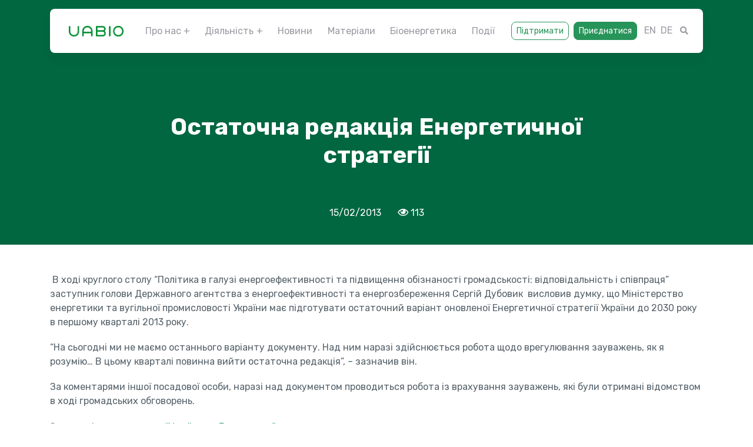

--- FILE ---
content_type: text/html; charset=UTF-8
request_url: https://uabio.org/news/6801/
body_size: 15688
content:
<!DOCTYPE html>
<html>
<head>
<meta charset="utf-8">
<meta http-equiv="X-UA-Compatible" content="IE=edge">
<meta name="viewport" content="width=device-width, initial-scale=1"><title>Остаточна редакція Енергетичної стратегії</title>
<link href="https://stackpath.bootstrapcdn.com/bootstrap/4.4.0/css/bootstrap.min.css" rel="stylesheet">
<link href="https://use.fontawesome.com/releases/v5.6.0/css/all.css" rel="stylesheet">
<link href="https://fonts.googleapis.com/css?family=Rubik:400,700,900" rel="stylesheet">
<!-- <link href="https://uabio.org/wp-content/themes/uabio/style.css?v=1768572857" rel="stylesheet"> -->
<!-- <link href="https://uabio.org/js/owlcarousel/owl.carousel.min.css" rel="stylesheet"> -->
<!-- <link href="https://uabio.org/js/owlcarousel/owl.theme.default.min.css" rel="stylesheet"> -->
<link rel="stylesheet" type="text/css" href="//uabio.org/wp-content/cache/wpfc-minified/21oojf6p/206tt.css" media="all"/>
<script src="https://code.jquery.com/jquery-3.3.1.min.js"></script>
<script src='//uabio.org/wp-content/cache/wpfc-minified/6kjm6cv4/206tu.js' type="text/javascript"></script>
<!-- <script src="https://uabio.org/js/owlcarousel/owl.carousel.min.js"></script> -->
<!-- <script src="https://uabio.org/js/jquery.spincrement.min.js"></script> -->
<!-- <script src="https://uabio.org/js/scripts.js"></script> -->
<script async src="https://www.googletagmanager.com/gtag/js?id=UA-153514204-1"></script>
<script>
window.dataLayer = window.dataLayer || [];
function gtag(){dataLayer.push(arguments);}
gtag('js', new Date());
gtag('config', 'UA-153514204-1');
</script>
<!-- Facebook Pixel Code -->
<script>
!function(f,b,e,v,n,t,s)
{if(f.fbq)return;n=f.fbq=function(){n.callMethod?
n.callMethod.apply(n,arguments):n.queue.push(arguments)};
if(!f._fbq)f._fbq=n;n.push=n;n.loaded=!0;n.version='2.0';
n.queue=[];t=b.createElement(e);t.async=!0;
t.src=v;s=b.getElementsByTagName(e)[0];
s.parentNode.insertBefore(t,s)}(window, document,'script',
'https://connect.facebook.net/en_US/fbevents.js');
fbq('init', '246568283210479');
fbq('track', 'PageView');
</script>
<!-- End Facebook Pixel Code -->
<link rel="icon" href="https://uabio.org/img/favicon-32.png" sizes="32x32" />
<link rel="icon" href="https://uabio.org/img/favicon-192.png" sizes="192x192" />
<link rel="apple-touch-icon-precomposed" href="https://uabio.org/img/favicon-180.png" />
<meta name="msapplication-TileImage" content="https://uabio.org/img/favicon-270.png" />
<meta name='robots' content='max-image-preview:large' />
<link rel="alternate" type="application/rss+xml" title="UABIO &raquo; Остаточна редакція Енергетичної стратегії Канал коментарів" href="https://uabio.org/news/6801/feed/" />
<link rel="alternate" title="oEmbed (JSON)" type="application/json+oembed" href="https://uabio.org/wp-json/oembed/1.0/embed?url=https%3A%2F%2Fuabio.org%2Fnews%2F6801%2F" />
<link rel="alternate" title="oEmbed (XML)" type="text/xml+oembed" href="https://uabio.org/wp-json/oembed/1.0/embed?url=https%3A%2F%2Fuabio.org%2Fnews%2F6801%2F&#038;format=xml" />
<style id='wp-img-auto-sizes-contain-inline-css' type='text/css'>
img:is([sizes=auto i],[sizes^="auto," i]){contain-intrinsic-size:3000px 1500px}
/*# sourceURL=wp-img-auto-sizes-contain-inline-css */
</style>
<style id='wp-emoji-styles-inline-css' type='text/css'>
img.wp-smiley, img.emoji {
display: inline !important;
border: none !important;
box-shadow: none !important;
height: 1em !important;
width: 1em !important;
margin: 0 0.07em !important;
vertical-align: -0.1em !important;
background: none !important;
padding: 0 !important;
}
/*# sourceURL=wp-emoji-styles-inline-css */
</style>
<style id='wp-block-library-inline-css' type='text/css'>
:root{--wp-block-synced-color:#7a00df;--wp-block-synced-color--rgb:122,0,223;--wp-bound-block-color:var(--wp-block-synced-color);--wp-editor-canvas-background:#ddd;--wp-admin-theme-color:#007cba;--wp-admin-theme-color--rgb:0,124,186;--wp-admin-theme-color-darker-10:#006ba1;--wp-admin-theme-color-darker-10--rgb:0,107,160.5;--wp-admin-theme-color-darker-20:#005a87;--wp-admin-theme-color-darker-20--rgb:0,90,135;--wp-admin-border-width-focus:2px}@media (min-resolution:192dpi){:root{--wp-admin-border-width-focus:1.5px}}.wp-element-button{cursor:pointer}:root .has-very-light-gray-background-color{background-color:#eee}:root .has-very-dark-gray-background-color{background-color:#313131}:root .has-very-light-gray-color{color:#eee}:root .has-very-dark-gray-color{color:#313131}:root .has-vivid-green-cyan-to-vivid-cyan-blue-gradient-background{background:linear-gradient(135deg,#00d084,#0693e3)}:root .has-purple-crush-gradient-background{background:linear-gradient(135deg,#34e2e4,#4721fb 50%,#ab1dfe)}:root .has-hazy-dawn-gradient-background{background:linear-gradient(135deg,#faaca8,#dad0ec)}:root .has-subdued-olive-gradient-background{background:linear-gradient(135deg,#fafae1,#67a671)}:root .has-atomic-cream-gradient-background{background:linear-gradient(135deg,#fdd79a,#004a59)}:root .has-nightshade-gradient-background{background:linear-gradient(135deg,#330968,#31cdcf)}:root .has-midnight-gradient-background{background:linear-gradient(135deg,#020381,#2874fc)}:root{--wp--preset--font-size--normal:16px;--wp--preset--font-size--huge:42px}.has-regular-font-size{font-size:1em}.has-larger-font-size{font-size:2.625em}.has-normal-font-size{font-size:var(--wp--preset--font-size--normal)}.has-huge-font-size{font-size:var(--wp--preset--font-size--huge)}.has-text-align-center{text-align:center}.has-text-align-left{text-align:left}.has-text-align-right{text-align:right}.has-fit-text{white-space:nowrap!important}#end-resizable-editor-section{display:none}.aligncenter{clear:both}.items-justified-left{justify-content:flex-start}.items-justified-center{justify-content:center}.items-justified-right{justify-content:flex-end}.items-justified-space-between{justify-content:space-between}.screen-reader-text{border:0;clip-path:inset(50%);height:1px;margin:-1px;overflow:hidden;padding:0;position:absolute;width:1px;word-wrap:normal!important}.screen-reader-text:focus{background-color:#ddd;clip-path:none;color:#444;display:block;font-size:1em;height:auto;left:5px;line-height:normal;padding:15px 23px 14px;text-decoration:none;top:5px;width:auto;z-index:100000}html :where(.has-border-color){border-style:solid}html :where([style*=border-top-color]){border-top-style:solid}html :where([style*=border-right-color]){border-right-style:solid}html :where([style*=border-bottom-color]){border-bottom-style:solid}html :where([style*=border-left-color]){border-left-style:solid}html :where([style*=border-width]){border-style:solid}html :where([style*=border-top-width]){border-top-style:solid}html :where([style*=border-right-width]){border-right-style:solid}html :where([style*=border-bottom-width]){border-bottom-style:solid}html :where([style*=border-left-width]){border-left-style:solid}html :where(img[class*=wp-image-]){height:auto;max-width:100%}:where(figure){margin:0 0 1em}html :where(.is-position-sticky){--wp-admin--admin-bar--position-offset:var(--wp-admin--admin-bar--height,0px)}@media screen and (max-width:600px){html :where(.is-position-sticky){--wp-admin--admin-bar--position-offset:0px}}
/*# sourceURL=wp-block-library-inline-css */
</style><style id='global-styles-inline-css' type='text/css'>
:root{--wp--preset--aspect-ratio--square: 1;--wp--preset--aspect-ratio--4-3: 4/3;--wp--preset--aspect-ratio--3-4: 3/4;--wp--preset--aspect-ratio--3-2: 3/2;--wp--preset--aspect-ratio--2-3: 2/3;--wp--preset--aspect-ratio--16-9: 16/9;--wp--preset--aspect-ratio--9-16: 9/16;--wp--preset--color--black: #000000;--wp--preset--color--cyan-bluish-gray: #abb8c3;--wp--preset--color--white: #ffffff;--wp--preset--color--pale-pink: #f78da7;--wp--preset--color--vivid-red: #cf2e2e;--wp--preset--color--luminous-vivid-orange: #ff6900;--wp--preset--color--luminous-vivid-amber: #fcb900;--wp--preset--color--light-green-cyan: #7bdcb5;--wp--preset--color--vivid-green-cyan: #00d084;--wp--preset--color--pale-cyan-blue: #8ed1fc;--wp--preset--color--vivid-cyan-blue: #0693e3;--wp--preset--color--vivid-purple: #9b51e0;--wp--preset--gradient--vivid-cyan-blue-to-vivid-purple: linear-gradient(135deg,rgb(6,147,227) 0%,rgb(155,81,224) 100%);--wp--preset--gradient--light-green-cyan-to-vivid-green-cyan: linear-gradient(135deg,rgb(122,220,180) 0%,rgb(0,208,130) 100%);--wp--preset--gradient--luminous-vivid-amber-to-luminous-vivid-orange: linear-gradient(135deg,rgb(252,185,0) 0%,rgb(255,105,0) 100%);--wp--preset--gradient--luminous-vivid-orange-to-vivid-red: linear-gradient(135deg,rgb(255,105,0) 0%,rgb(207,46,46) 100%);--wp--preset--gradient--very-light-gray-to-cyan-bluish-gray: linear-gradient(135deg,rgb(238,238,238) 0%,rgb(169,184,195) 100%);--wp--preset--gradient--cool-to-warm-spectrum: linear-gradient(135deg,rgb(74,234,220) 0%,rgb(151,120,209) 20%,rgb(207,42,186) 40%,rgb(238,44,130) 60%,rgb(251,105,98) 80%,rgb(254,248,76) 100%);--wp--preset--gradient--blush-light-purple: linear-gradient(135deg,rgb(255,206,236) 0%,rgb(152,150,240) 100%);--wp--preset--gradient--blush-bordeaux: linear-gradient(135deg,rgb(254,205,165) 0%,rgb(254,45,45) 50%,rgb(107,0,62) 100%);--wp--preset--gradient--luminous-dusk: linear-gradient(135deg,rgb(255,203,112) 0%,rgb(199,81,192) 50%,rgb(65,88,208) 100%);--wp--preset--gradient--pale-ocean: linear-gradient(135deg,rgb(255,245,203) 0%,rgb(182,227,212) 50%,rgb(51,167,181) 100%);--wp--preset--gradient--electric-grass: linear-gradient(135deg,rgb(202,248,128) 0%,rgb(113,206,126) 100%);--wp--preset--gradient--midnight: linear-gradient(135deg,rgb(2,3,129) 0%,rgb(40,116,252) 100%);--wp--preset--font-size--small: 13px;--wp--preset--font-size--medium: 20px;--wp--preset--font-size--large: 36px;--wp--preset--font-size--x-large: 42px;--wp--preset--spacing--20: 0.44rem;--wp--preset--spacing--30: 0.67rem;--wp--preset--spacing--40: 1rem;--wp--preset--spacing--50: 1.5rem;--wp--preset--spacing--60: 2.25rem;--wp--preset--spacing--70: 3.38rem;--wp--preset--spacing--80: 5.06rem;--wp--preset--shadow--natural: 6px 6px 9px rgba(0, 0, 0, 0.2);--wp--preset--shadow--deep: 12px 12px 50px rgba(0, 0, 0, 0.4);--wp--preset--shadow--sharp: 6px 6px 0px rgba(0, 0, 0, 0.2);--wp--preset--shadow--outlined: 6px 6px 0px -3px rgb(255, 255, 255), 6px 6px rgb(0, 0, 0);--wp--preset--shadow--crisp: 6px 6px 0px rgb(0, 0, 0);}:where(.is-layout-flex){gap: 0.5em;}:where(.is-layout-grid){gap: 0.5em;}body .is-layout-flex{display: flex;}.is-layout-flex{flex-wrap: wrap;align-items: center;}.is-layout-flex > :is(*, div){margin: 0;}body .is-layout-grid{display: grid;}.is-layout-grid > :is(*, div){margin: 0;}:where(.wp-block-columns.is-layout-flex){gap: 2em;}:where(.wp-block-columns.is-layout-grid){gap: 2em;}:where(.wp-block-post-template.is-layout-flex){gap: 1.25em;}:where(.wp-block-post-template.is-layout-grid){gap: 1.25em;}.has-black-color{color: var(--wp--preset--color--black) !important;}.has-cyan-bluish-gray-color{color: var(--wp--preset--color--cyan-bluish-gray) !important;}.has-white-color{color: var(--wp--preset--color--white) !important;}.has-pale-pink-color{color: var(--wp--preset--color--pale-pink) !important;}.has-vivid-red-color{color: var(--wp--preset--color--vivid-red) !important;}.has-luminous-vivid-orange-color{color: var(--wp--preset--color--luminous-vivid-orange) !important;}.has-luminous-vivid-amber-color{color: var(--wp--preset--color--luminous-vivid-amber) !important;}.has-light-green-cyan-color{color: var(--wp--preset--color--light-green-cyan) !important;}.has-vivid-green-cyan-color{color: var(--wp--preset--color--vivid-green-cyan) !important;}.has-pale-cyan-blue-color{color: var(--wp--preset--color--pale-cyan-blue) !important;}.has-vivid-cyan-blue-color{color: var(--wp--preset--color--vivid-cyan-blue) !important;}.has-vivid-purple-color{color: var(--wp--preset--color--vivid-purple) !important;}.has-black-background-color{background-color: var(--wp--preset--color--black) !important;}.has-cyan-bluish-gray-background-color{background-color: var(--wp--preset--color--cyan-bluish-gray) !important;}.has-white-background-color{background-color: var(--wp--preset--color--white) !important;}.has-pale-pink-background-color{background-color: var(--wp--preset--color--pale-pink) !important;}.has-vivid-red-background-color{background-color: var(--wp--preset--color--vivid-red) !important;}.has-luminous-vivid-orange-background-color{background-color: var(--wp--preset--color--luminous-vivid-orange) !important;}.has-luminous-vivid-amber-background-color{background-color: var(--wp--preset--color--luminous-vivid-amber) !important;}.has-light-green-cyan-background-color{background-color: var(--wp--preset--color--light-green-cyan) !important;}.has-vivid-green-cyan-background-color{background-color: var(--wp--preset--color--vivid-green-cyan) !important;}.has-pale-cyan-blue-background-color{background-color: var(--wp--preset--color--pale-cyan-blue) !important;}.has-vivid-cyan-blue-background-color{background-color: var(--wp--preset--color--vivid-cyan-blue) !important;}.has-vivid-purple-background-color{background-color: var(--wp--preset--color--vivid-purple) !important;}.has-black-border-color{border-color: var(--wp--preset--color--black) !important;}.has-cyan-bluish-gray-border-color{border-color: var(--wp--preset--color--cyan-bluish-gray) !important;}.has-white-border-color{border-color: var(--wp--preset--color--white) !important;}.has-pale-pink-border-color{border-color: var(--wp--preset--color--pale-pink) !important;}.has-vivid-red-border-color{border-color: var(--wp--preset--color--vivid-red) !important;}.has-luminous-vivid-orange-border-color{border-color: var(--wp--preset--color--luminous-vivid-orange) !important;}.has-luminous-vivid-amber-border-color{border-color: var(--wp--preset--color--luminous-vivid-amber) !important;}.has-light-green-cyan-border-color{border-color: var(--wp--preset--color--light-green-cyan) !important;}.has-vivid-green-cyan-border-color{border-color: var(--wp--preset--color--vivid-green-cyan) !important;}.has-pale-cyan-blue-border-color{border-color: var(--wp--preset--color--pale-cyan-blue) !important;}.has-vivid-cyan-blue-border-color{border-color: var(--wp--preset--color--vivid-cyan-blue) !important;}.has-vivid-purple-border-color{border-color: var(--wp--preset--color--vivid-purple) !important;}.has-vivid-cyan-blue-to-vivid-purple-gradient-background{background: var(--wp--preset--gradient--vivid-cyan-blue-to-vivid-purple) !important;}.has-light-green-cyan-to-vivid-green-cyan-gradient-background{background: var(--wp--preset--gradient--light-green-cyan-to-vivid-green-cyan) !important;}.has-luminous-vivid-amber-to-luminous-vivid-orange-gradient-background{background: var(--wp--preset--gradient--luminous-vivid-amber-to-luminous-vivid-orange) !important;}.has-luminous-vivid-orange-to-vivid-red-gradient-background{background: var(--wp--preset--gradient--luminous-vivid-orange-to-vivid-red) !important;}.has-very-light-gray-to-cyan-bluish-gray-gradient-background{background: var(--wp--preset--gradient--very-light-gray-to-cyan-bluish-gray) !important;}.has-cool-to-warm-spectrum-gradient-background{background: var(--wp--preset--gradient--cool-to-warm-spectrum) !important;}.has-blush-light-purple-gradient-background{background: var(--wp--preset--gradient--blush-light-purple) !important;}.has-blush-bordeaux-gradient-background{background: var(--wp--preset--gradient--blush-bordeaux) !important;}.has-luminous-dusk-gradient-background{background: var(--wp--preset--gradient--luminous-dusk) !important;}.has-pale-ocean-gradient-background{background: var(--wp--preset--gradient--pale-ocean) !important;}.has-electric-grass-gradient-background{background: var(--wp--preset--gradient--electric-grass) !important;}.has-midnight-gradient-background{background: var(--wp--preset--gradient--midnight) !important;}.has-small-font-size{font-size: var(--wp--preset--font-size--small) !important;}.has-medium-font-size{font-size: var(--wp--preset--font-size--medium) !important;}.has-large-font-size{font-size: var(--wp--preset--font-size--large) !important;}.has-x-large-font-size{font-size: var(--wp--preset--font-size--x-large) !important;}
/*# sourceURL=global-styles-inline-css */
</style>
<style id='classic-theme-styles-inline-css' type='text/css'>
/*! This file is auto-generated */
.wp-block-button__link{color:#fff;background-color:#32373c;border-radius:9999px;box-shadow:none;text-decoration:none;padding:calc(.667em + 2px) calc(1.333em + 2px);font-size:1.125em}.wp-block-file__button{background:#32373c;color:#fff;text-decoration:none}
/*# sourceURL=/wp-includes/css/classic-themes.min.css */
</style>
<!-- <link rel='stylesheet' id='contact-form-7-css' href='https://uabio.org/wp-content/plugins/contact-form-7/includes/css/styles.css?ver=6.1.4' type='text/css' media='all' /> -->
<!-- <link rel='stylesheet' id='lbwps-styles-photoswipe5-main-css' href='https://uabio.org/wp-content/plugins/lightbox-photoswipe/assets/ps5/styles/main.css?ver=5.8.2' type='text/css' media='all' /> -->
<!-- <link rel='stylesheet' id='wpm-main-css' href='//uabio.org/wp-content/plugins/wp-multilang/assets/styles/main.min.css?ver=2.4.24' type='text/css' media='all' /> -->
<link rel="stylesheet" type="text/css" href="//uabio.org/wp-content/cache/wpfc-minified/q91x0kmu/206ts.css" media="all"/>
<script src='//uabio.org/wp-content/cache/wpfc-minified/dglby7j5/206tt.js' type="text/javascript"></script>
<!-- <script type="text/javascript" src="https://uabio.org/wp-includes/js/jquery/jquery.min.js?ver=3.7.1" id="jquery-core-js"></script> -->
<!-- <script type="text/javascript" src="https://uabio.org/wp-includes/js/jquery/jquery-migrate.min.js?ver=3.4.1" id="jquery-migrate-js"></script> -->
<link rel="EditURI" type="application/rsd+xml" title="RSD" href="https://uabio.org/xmlrpc.php?rsd" />
<meta name="generator" content="WordPress 6.9" />
<link rel="canonical" href="https://uabio.org/news/6801/" />
<link rel='shortlink' href='https://uabio.org/?p=6801' />
<link rel="alternate" hreflang="x-default" href="https://uabio.org/news/6801/"/>
<link rel="alternate" hreflang="uk" href="https://uabio.org/news/6801/"/>
<style type="text/css" id="c4wp-checkout-css">
.woocommerce-checkout .c4wp_captcha_field {
margin-bottom: 10px;
margin-top: 15px;
position: relative;
display: inline-block;
}
</style>
<style type="text/css" id="c4wp-lp-form-css">
.login-action-lostpassword.login form.shake {
animation: none;
animation-iteration-count: 0;
transform: none !important;
}
</style>
<style type="text/css" id="c4wp-v3-lp-form-css">
.login #login, .login #lostpasswordform {
min-width: 350px !important;
}
.wpforms-field-c4wp iframe {
width: 100% !important;
}
</style>
</head>
<body>
<header class="main_header">
<div class="container-xl">
<nav class="navbar navbar-expand-lg navbar-light bg-white">
<a class="navbar-brand" href="https://uabio.org/"><img height="18" src="https://uabio.org/img/logo.png" alt="Logo of Bioenergy Association of Ukraine"></a>
<button class="navbar-toggler" type="button" data-toggle="collapse" data-target="#MainMenu" aria-controls="MainMenu" aria-expanded="false"><span class="navbar-toggler-icon"></span></button>
<div class="collapse navbar-collapse" id="MainMenu">
<ul class="navbar-nav mr-auto ml-auto">
<li class="nav-item dropdown dropdown_static ">
<a class="nav-link dropdown-toggle" href="#" id="AboutMenu" role="button" data-toggle="dropdown" aria-haspopup="true" aria-expanded="false">Про нас</a>
<div class="dropdown-menu mega_dropdown" aria-labelledby="AboutMenu">
<div class="dropdown_body p-4 p-xl-5"><div class="row">
<div class="col-lg-5">
<div class="h4">Про нас</div>
<div class="pt-2 mb-4 mb-lg-0">Неприбуткова громадська спілка, яка об’єднує<br /> бізнес та експертів для розвитку<br /> біоенергетики в Україні</div>
</div>
<div class="col-lg-7">
<div class="child_nav_menu">
<div class="mb-md-2">
<a class="btn btn-sm btn-light " href="https://uabio.org/about/">Про UABIO</a>
<a class="btn btn-sm btn-light " href="https://uabio.org/members/companies/">Члени UABIO</a>
<a class="btn btn-sm btn-light " href="https://uabio.org/governance/">Структура та управління</a>
</div>
<div class="mb-md-2">
<a class="btn btn-sm btn-light " href="https://uabio.org/projects/">Наші проєкти</a>
<a class="btn btn-sm btn-light " href="https://uabio.org/reports/">Звіти про роботу</a>
<a class="btn btn-sm btn-light " href="https://uabio.org/contacts/">Контакти</a>
<a class="btn btn-sm btn-light " href="https://uabio.org/docs/">Статут</a>
</div>
</div></div></div>
</div></div>
</li>
<li class="nav-item dropdown dropdown_static ">
<a class="nav-link dropdown-toggle" href="#" id="DirectMenu" role="button" data-toggle="dropdown" aria-haspopup="true" aria-expanded="false">Діяльність</a>
<div class="dropdown-menu mega_dropdown" aria-labelledby="DirectMenu">
<div class="dropdown_body px-4 px-xl-5 pt-4 pb-3 pb-xl-4">
<div class="row row-5">
<div class="col-lg-3 mb-2 d-flex">
<div class="topics_box py-3 px-2 d-flex align-items-center ">
<a href="https://uabio.org/bioenergy-transition-in-ukraine/">
<div class="row row-0">
<div class="col-3 d-flex align-items-center"><div class="topics_icon_small">
<svg width="20" height="12" viewBox="0 0 33 20" fill="none" xmlns="http://www.w3.org/2000/svg">
<path d="M23 0.25L26.7213 3.97125L18.7913 11.9012L12.2913 5.40125L0.25 17.4587L2.54125 19.75L12.2913 10L18.7913 16.5L29.0287 6.27875L32.75 10V0.25H23Z"/></svg>
</div></div>
<div class="col-9 d-flex align-items-center">
<div class="topics_title">Стратегія розвитку біоенергетики в Україні</div>
</div></div>
</a>
</div></div>
<div class="col-lg-3 mb-2 d-flex">
<div class="topics_box py-3 px-2 d-flex align-items-center ">
<a href="https://uabio.org/biomass-heating/">
<div class="row row-0">
<div class="col-3 d-flex align-items-center"><div class="topics_icon_small">
<svg width="16" height="21" viewBox="0 0 27 36" fill="none" xmlns="http://www.w3.org/2000/svg">
<path d="M15.9375 0.588623C15.9375 0.588623 17.14 4.89487 17.14 8.38862C17.14 11.7361 14.9462 14.4499 11.5988 14.4499C8.235 14.4499 5.7 11.7361 5.7 8.38862L5.74875 7.80362C2.46625 11.7036 0.5 16.7574 0.5 22.2499C0.5 29.4324 6.3175 35.2499 13.5 35.2499C20.6825 35.2499 26.5 29.4324 26.5 22.2499C26.5 13.4911 22.2913 5.67487 15.9375 0.588623ZM13.0288 30.3749C10.1363 30.3749 7.79625 28.0999 7.79625 25.2724C7.79625 22.6399 9.5025 20.7874 12.3625 20.2024C15.2388 19.6174 18.2125 18.2361 19.87 16.0099C20.5037 18.1061 20.8288 20.3161 20.8288 22.5749C20.8288 26.8811 17.335 30.3749 13.0288 30.3749Z"/></svg>
</div></div>
<div class="col-9 d-flex align-items-center">
<div class="topics_title">Теплова енергія з біомаси</div>
</div></div>
</a>
</div></div>
<div class="col-lg-3 mb-2 d-flex">
<div class="topics_box py-3 px-2 d-flex align-items-center ">
<a href="https://uabio.org/biopower-and-chp/">
<div class="row row-0">
<div class="col-3 d-flex align-items-center"><div class="topics_icon_small">
<svg width="10" height="20" viewBox="0 0 17 34" fill="none" xmlns="http://www.w3.org/2000/svg">
<path d="M0.375 0.75V18.625H5.25V33.25L16.625 13.75H10.125L16.625 0.75H0.375Z"/></svg>
</div></div>
<div class="col-9 d-flex align-items-center">
<div class="topics_title">Електрична енергія з біомаси та ТЕЦ</div>
</div></div>
</a>
</div></div>
<div class="col-lg-3 mb-2 d-flex">
<div class="topics_box py-3 px-2 d-flex align-items-center ">
<a href="https://uabio.org/agrobiomass/">
<div class="row row-0">
<div class="col-3 d-flex align-items-center"><div class="topics_icon_small">
<svg width="11" height="21" viewBox="0 0 19 36" fill="none" xmlns="http://www.w3.org/2000/svg">
<path d="M1.91666 28.2915C0.5625 26.3958 0.5625 24.229 0.5625 22.0624C3.27084 23.6874 5.97916 25.3124 7.33339 27.2083L7.875 28.1176V24.4175C5.45017 22.9529 3.13518 21.4662 1.91666 19.7602C0.5625 17.8645 0.5625 15.6977 0.5625 13.5311C3.27084 15.1561 5.97916 16.7811 7.33339 18.677L7.875 19.5864V15.8862C5.45017 14.4216 3.13518 12.935 1.91666 11.229C0.5625 9.33321 0.5625 7.16654 0.5625 4.99987C3.27084 6.62487 5.97916 8.24987 7.33339 10.1457C7.50418 10.385 7.65351 10.6286 7.784 10.8759C7.49768 9.91058 7.31551 8.94027 7.30625 7.96171C7.28301 5.49714 8.35665 2.98026 9.43012 0.463379C10.5504 2.87567 11.6705 5.28795 11.6938 7.75254C11.7033 8.77324 11.5249 9.8029 11.2362 10.8378C11.3618 10.6036 11.5046 10.3727 11.6666 10.1457C13.0209 8.24987 15.7291 6.62487 18.4375 4.99987C18.4375 7.16654 18.4375 9.33321 17.0834 11.229C15.8648 12.935 13.5498 14.4216 11.125 15.8862V19.5864L11.6666 18.677C13.0209 16.7811 15.7291 15.1561 18.4375 13.5311C18.4375 15.6977 18.4375 17.8645 17.0834 19.7602C15.8648 21.4662 13.5498 22.9529 11.125 24.4175V28.1176L11.6666 27.2083C13.0209 25.3124 15.7291 23.6874 18.4375 22.0624C18.4375 24.229 18.4375 26.3958 17.0834 28.2915C15.8648 29.9974 13.5498 31.4841 11.125 32.9487V35.8749H7.875V32.9487C5.45017 31.4841 3.13518 29.9974 1.91666 28.2915Z"/></svg>
</div></div>
<div class="col-9 d-flex align-items-center">
<div class="topics_title">Агробіомаса</div>
</div></div>
</a>
</div></div>
<div class="col-lg-3 mb-2 d-flex">
<div class="topics_box py-3 px-2 d-flex align-items-center ">
<a href="https://uabio.org/energy-crops/">
<div class="row row-0">
<div class="col-3 d-flex align-items-center"><div class="topics_icon_small">
<svg width="20" height="20" viewBox="0 0 33 34" fill="none" xmlns="http://www.w3.org/2000/svg">
<path d="M22.1712 13.1488C21.8787 8.615 20.0425 4.195 16.5975 0.75C13.12 4.2275 11.2025 8.6475 10.8288 13.1488C12.9088 14.2537 14.8263 15.6838 16.5 17.4225C18.1737 15.7 20.0912 14.27 22.1712 13.1488ZM11.6087 17.455C11.3812 17.2925 11.1213 17.1462 10.8775 16.9837C11.1213 17.1625 11.3812 17.2925 11.6087 17.455ZM22.0413 17.0487C21.83 17.195 21.6025 17.3088 21.3913 17.4713C21.6025 17.3088 21.83 17.195 22.0413 17.0487ZM16.5 22.6062C13.0062 17.2762 7.0425 13.75 0.25 13.75C0.25 22.395 5.71 29.7075 13.2987 32.4212C14.3225 32.795 15.395 33.0713 16.5 33.25C17.605 33.055 18.6613 32.7788 19.7013 32.4212C27.29 29.7075 32.75 22.395 32.75 13.75C25.9575 13.75 19.9937 17.2762 16.5 22.6062Z" /></svg>
</div></div>
<div class="col-9 d-flex align-items-center">
<div class="topics_title">Енергокультури</div>
</div></div>
</a>
</div></div>
<div class="col-lg-3 mb-2 d-flex">
<div class="topics_box py-3 px-2 d-flex align-items-center ">
<a href="https://uabio.org/liquid-biofuels/">
<div class="row row-0">
<div class="col-3 d-flex align-items-center"><div class="topics_icon_small">
<svg width="18" height="21" viewBox="0 0 31 37" fill="none" xmlns="http://www.w3.org/2000/svg">
<path d="M5.15851 11.2834L15.5 0.941895L25.8415 11.2834C27.8868 13.3287 29.2797 15.9347 29.844 18.7716C30.4083 21.6086 30.1187 24.5492 29.0117 27.2216C27.9048 29.8939 26.0303 32.178 23.6252 33.785C21.2201 35.392 18.3925 36.2498 15.5 36.2498C12.6075 36.2498 9.77988 35.392 7.37481 33.785C4.96975 32.178 3.09522 29.8939 1.98829 27.2216C0.881349 24.5492 0.591714 21.6086 1.15601 18.7716C1.7203 15.9347 3.11318 13.3287 5.15851 11.2834ZM17.125 18.3749V11.0624L9.81251 21.6249H13.875V28.9374L21.1875 18.3749H17.125Z"/></svg>
</div></div>
<div class="col-9 d-flex align-items-center">
<div class="topics_title">Рідкі біопалива</div>
</div></div>
</a>
</div></div>
<div class="col-lg-3 mb-2 d-flex">
<div class="topics_box py-3 px-2 d-flex align-items-center ">
<a href="https://uabio.org/biogas-and-biomethane/">
<div class="row row-0">
<div class="col-3 d-flex align-items-center"><div class="topics_icon_small">
<svg width="16" height="18" viewBox="0 0 28 30" fill="none" xmlns="http://www.w3.org/2000/svg">
<path d="M26.175 7.2L20.1625 1.1875L18.375 2.975L21.7875 6.3875C20.325 6.875 19.1875 8.3375 19.1875 10.125C19.1875 12.4 20.975 14.1875 23.25 14.1875C23.9 14.1875 24.3875 14.025 24.875 13.8625V25.5625C24.875 26.375 24.0625 27.1875 23.25 27.1875C22.4375 27.1875 21.625 26.375 21.625 25.5625V18.25C21.625 16.4625 20.1625 15 18.375 15H16.75V3.625C16.75 1.8375 15.2875 0.375 13.5 0.375H3.75C1.9625 0.375 0.5 1.8375 0.5 3.625V29.625H16.75V17.4375H19.1875V25.5625C19.1875 27.8375 20.975 29.625 23.25 29.625C25.525 29.625 27.3125 27.8375 27.3125 25.5625V10.125C27.3125 8.9875 26.825 8.0125 26.175 7.2ZM10.575 17.925C9.4375 19.0625 7.975 19.225 6.675 18.575C7 16.7875 7.975 15.1625 9.4375 13.8625C7.8125 14.675 6.5125 16.1375 5.7 17.7625C4.4 16.4625 4.4 14.1875 5.7 12.8875C7.4875 11.1 12.6875 10.9375 12.6875 10.9375C12.6875 10.9375 12.3625 16.3 10.575 17.925ZM23.25 11.75C22.4375 11.75 21.625 10.9375 21.625 10.125C21.625 9.15 22.4375 8.5 23.25 8.5C24.0625 8.5 24.875 9.15 24.875 10.125C24.875 11.1 24.0625 11.75 23.25 11.75Z"/></svg>
</div></div>
<div class="col-9 d-flex align-items-center">
<div class="topics_title">Біогаз та біометан</div>
</div></div>
</a>
</div></div>
<div class="col-lg-3 mb-2 d-flex">
<div class="topics_box py-3 px-2 d-flex align-items-center ">
<a href="https://uabio.org/energy-from-waste/">
<div class="row row-0">
<div class="col-3 d-flex align-items-center"><div class="topics_icon_small">
<svg width="14" height="18" viewBox="0 0 23 30" fill="none" xmlns="http://www.w3.org/2000/svg">
<path d="M1.75 26.375C1.75 28.1625 3.2125 29.625 5 29.625H18C19.7875 29.625 21.25 28.1625 21.25 26.375V6.875H1.75V26.375ZM22.875 2H17.1875L15.5625 0.375H7.4375L5.8125 2H0.125V5.25H22.875V2Z" /></svg>
</div></div>
<div class="col-9 d-flex align-items-center">
<div class="topics_title">Енергія з побутових відходів</div>
</div></div>
</a>
</div></div>
</div></div></div>
</li>
<li class="nav-item "><a class="nav-link" href="https://uabio.org/news/">Новини</a></li>
<li class="nav-item "><a class="nav-link" href="https://uabio.org/materials/">Матеріали</a></li>
<li class="nav-item "><a class="nav-link" href="https://uabio.org/about-bioenergy/">Біоенергетика</a></li>
<li class="nav-item "><a class="nav-link" href="https://uabio.org/events/">Події</a></li>
</ul>
<ul class="navbar-nav ml-auto">
<li class="nav-item mr-lg-2"><a class="btn btn-sm btn-outline-success" href="https://uabio.org/donate/">Підтримати</a></li>
<li class="nav-item my-2 my-lg-0 mr-lg-2"><a class="btn btn-sm btn-success" href="https://uabio.org/join/">Приєднатися</a></li>
<li class="nav-item">
<ul class="wpm-language-switcher wpm-switcher-list">
<li class="wpm-item-language-uk active">
<span data-lang="uk">
<span>UA</span>
</span>
</li>
<li class="wpm-item-language-en">
<a href="https://uabio.org/en/news/6801/" data-lang="en">
<span>EN</span>
</a>
</li>
</ul>
</li>
<li class="nav-item"><a class="lang_link" href="https://uabio.org/de/"><span>DE</span></a></li>
<li class="nav-item"><button id="OpenSearch" class="btn btn-sm btn-white"><i class="fas fa-search"></i></button></li>
</ul>
</div>
<div id="MegaSearch" class="navbar_search bg-white p-4 p-xl-5">
<div class="container">
<form role="search" method="get" id="searchform" class="searchform" action="https://uabio.org/">
<div class="input-group">
<input name="s" id="s" type="text" class="form-control form-control-lg" value="" placeholder="Пошук по сайту...">
<div class="input-group-append">
<button class="btn btn-success btn-lg" type="submit">Шукати</button>
</div></div>
</form>
</div></div>
</nav>
</div>
</header><main class="wrap">
<section class="page_body">
<header class="page_header page_cover py-5" style="background-image:url('')">
<div class="container">
<div class="pt-5 pb-4 row justify-content-md-center">
<div class="py-lg-5 col-lg-9 text-center"><div class="pt-5">
<h1>Остаточна редакція Енергетичної стратегії</h1>
</div>
<ul class="page_meta">
<li class="mr-4">15/02/2013</li>
<li><i class="far fa-eye"></i> 113</li>
</ul>
</div></div></div>
</header>
<section class="page_content single_content content py-4 py-lg-5">
<div class="container">
<p>&nbsp;<span style="line-height: 1.3em;">В ході круглого столу &#8220;Політика в галузі енергоефективності та підвищення обізнаності громадськості: відповідальність і співпраця&#8221; заступник голови Державного агентства з енергоефективності та енергозбереження Сергій Дубовик &nbsp;висловив думку, що Міністерство енергетики та вугільної промисловості України має підготувати остаточний варіант оновленої Енергетичної стратегії України до 2030 року в першому кварталі 2013 року.</span></p>
<p><span style="line-height: 1.3em;">&#8220;На сьогодні ми не маємо останнього варіанту документу. Над ним наразі здійснюється робота щодо врегулювання зауважень, як я розумію… В цьому кварталі повинна вийти остаточна редакція&#8221;, – зазначив він.&nbsp;</span></p>
<p>За коментарями іншої посадової особи, наразі над документом проводиться робота із врахування зауважень, які були отримані відомством в ході громадських обговорень.</p>
<p>За матеріалами порталу <a href="http://ua-energy.org/post/29392" target="_blank" rel="noopener noreferrer">&#8220;Українська Енергетика&#8221;</a></p>
</div>
</section>
<section class="moreposts bg-light p-2">
<div class="container-xl">
<header class="moreposts_header my-5">
<h4>Читайте також</h4>
</header>
<div class="row">
<div class="col-lg-4">
<div class="news_box box_dark bg-dark mb-4">
<div class="post-thumbnail">
<a href="https://uabio.org/news/18961/"><img width="800" height="500" src="https://uabio.org/wp-content/uploads/2026/01/unnamed-2-1-1-800x500.jpg" class="img-fluid wp-post-image" alt="Orlen розпочинає будівництво першої в Польщі мережі заправних станцій Bio-LNG" decoding="async" loading="lazy" /></a>
</div>
<div class="box_header header_bottom">
<div class="h5"><a href="https://uabio.org/news/18961/">Orlen розпочинає будівництво першої в Польщі мережі заправних станцій Bio-LNG</a></div>
<ul class="mt-4 news_meta">
<li>06/01/2026</li>
<li><i class="far fa-eye"></i> 37</li>
</ul>
</div>
</div>
</div>
<div class="col-lg-4">
<div class="news_box box_dark bg-dark mb-4">
<div class="post-thumbnail">
<a href="https://uabio.org/news/uabio-news/18908/"><img width="800" height="500" src="https://uabio.org/wp-content/uploads/2025/12/photo_5334828253765635183_w-800x500.jpg" class="img-fluid wp-post-image" alt="UABIO пропонує зміни до законопроєкту №13219. Лист 714" decoding="async" loading="lazy" /></a>
</div>
<div class="box_header header_bottom">
<div class="h5"><a href="https://uabio.org/news/uabio-news/18908/">UABIO пропонує зміни до законопроєкту №13219. Лист 714</a></div>
<ul class="mt-4 news_meta">
<li>16/12/2025</li>
<li><i class="far fa-eye"></i> 68</li>
</ul>
</div>
</div>
</div>
<div class="col-lg-4">
<div class="news_box box_dark bg-dark mb-4">
<div class="post-thumbnail">
<a href="https://uabio.org/news/18876/"><img width="800" height="500" src="https://uabio.org/wp-content/uploads/2025/12/photo_5319196561378054170_w-800x500.jpg" class="img-fluid wp-post-image" alt="Сукупне виробництво біогазу та біометану в Європі зросло до 22 млрд кубометрів: новий звіт від EBA" decoding="async" loading="lazy" /></a>
</div>
<div class="box_header header_bottom">
<div class="h5"><a href="https://uabio.org/news/18876/">Сукупне виробництво біогазу та біометану в Європі зросло до 22 млрд кубометрів: новий звіт від EBA</a></div>
<ul class="mt-4 news_meta">
<li>11/12/2025</li>
<li><i class="far fa-eye"></i> 157</li>
</ul>
</div>
</div>
</div>
</div>
</div>
</section>
</section>
</main>
<footer class="footer bg-dark pt-4 pt-lg-5">
<div class="container-xl"><div class="row">
<div class="col-lg-5">
<div class="mb-4 mb-lg-5">
<div class="px-lg-4">
<div class="h5 text-white mb-3 mb-lg-4 text-center text-lg-left pl-2">
Підписатися на дайджест
</div>
<div class="digest-body">
<div class="text-center pb-3 text-center text-lg-left pl-2">
<small>Будь в курсі подій асоціації, залишай свою пошту
</small>
</div>
<!-- Subscription Form -->
<style >.sp-force-hide { display: none;}.sp-message {color:#9A9AA2 !important}.sp-form[sp-id="152884"] { display:block;padding:0 !important;font-family: "Rubik", "Helvetica Neue", sans-serif;margin:0 !important}.sp-form[sp-id="152884"] input[type="checkbox"] { display: inline-block; opacity: 1; visibility: visible;}.sp-form[sp-id="152884"] .sp-form-fields-wrapper {}.sp-form[sp-id="152884"] .sp-form-control { background: transparent !important;
color: #fff !important; font-size: 15px; padding-left: 8.75px; padding-right: 8.75px; border-radius: 8px; -moz-border-radius: 8px; -webkit-border-radius: 8px; height: 35px; width: 100%;}.sp-form[sp-id="152884"] .sp-field label { color: rgba(154, 154, 161, 1); font-size: 12px; font-style: normal; font-weight: normal;}.sp-form[sp-id="152884"] .sp-button { border-radius: 8px; -moz-border-radius: 8px; -webkit-border-radius: 8px; background-color: #279459; color: #ffffff; width: auto; font-weight: 400; font-style: normal; font-family: "Rubik", "Helvetica Neue", sans-serif; box-shadow: none; -moz-box-shadow: none; -webkit-box-shadow: none;}.sp-form[sp-id="152884"] .sp-button-container { text-align: right; width: auto;}.sp-field-group {}</style>
<div class="sp-form-outer sp-force-hide">
<div id="sp-form-152884" sp-id="152884" sp-hash="4dfe8d8a66f81f9f8e2bade9c6a667c3cfba85b7cedef04af1e27ac6f6fe1ee7" sp-lang="ua" class="sp-form sp-form-regular sp-form-embed sp-form-horizontal" sp-show-options="%7B%22satellite%22%3Afalse%2C%22maDomain%22%3A%22login.sendpulse.com%22%2C%22formsDomain%22%3A%22forms.sendpulse.com%22%2C%22condition%22%3A%22onEnter%22%2C%22scrollTo%22%3A25%2C%22delay%22%3A10%2C%22repeat%22%3A3%2C%22background%22%3A%22rgba(0%2C%200%2C%200%2C%200.5)%22%2C%22position%22%3A%22bottom-right%22%2C%22animation%22%3A%22%22%2C%22hideOnMobile%22%3Afalse%2C%22urlFilter%22%3Afalse%2C%22urlFilterConditions%22%3A%5B%7B%22force%22%3A%22hide%22%2C%22clause%22%3A%22contains%22%2C%22token%22%3A%22%22%7D%5D%2C%22analytics%22%3A%7B%22ga%22%3A%7B%22eventLabel%22%3A%22%D0%9A%D0%BE%D1%80%D0%BE%D1%82%D0%BA%D0%B0_%D1%84%D0%BE%D1%80%D0%BC%D0%B0_%D0%BF_%D0%B4%D0%BF%D0%B8%D1%81%D0%BA%D0%B8_UA_UABIO_UABIO%22%2C%22send%22%3Afalse%7D%2C%22ym%22%3A%7B%22counterId%22%3Anull%2C%22eventLabel%22%3Anull%2C%22targetId%22%3Anull%2C%22send%22%3Afalse%7D%7D%7D"><div class="sp-form-fields-wrapper"><div class="sp-message"><div></div></div>
<form novalidate="" class="sp-element-container ui-sortable ui-droppable sp-sm sp-field-nolabel ">
<div class="row row-0">
<div class="col-7 sp-field" sp-id="sp-65f2ec7d-754d-4983-8643-c75944458338">
<input type="email" sp-type="email" name="sform[email]" class="sp-form-control " placeholder="Ваш e-mail" sp-tips="%7B%22required%22%3A%22%D0%9E%D0%B1%D0%BE%D0%B2'%D1%8F%D0%B7%D0%BA%D0%BE%D0%B2%D0%B5%20%D0%BF%D0%BE%D0%BB%D0%B5%22%2C%22wrong%22%3A%22%D0%9D%D0%B5%D0%B2%D1%96%D1%80%D0%BD%D0%B0%20email-%D0%B0%D0%B4%D1%80%D0%B5%D1%81%D0%B0%22%7D" required="required"></div>
<div class="col-5 sp-field sp-button-container" sp-id="sp-87d5acbf-0277-4923-bb72-df2a3e0f4288">
<button id="sp-87d5acbf-0277-4923-bb72-df2a3e0f4288" class="sp-button">Надіслати</button>
</div>
</div>
<div class="row row-0">
<div class="col-6 sp-field" sp-id="sp-5f7af930-e24d-49cc-a5bf-59344da55a68"><div class="sp-checkbox-option"><label><input type="checkbox" sp-type="gdprConfirm" name="sform[Z2RwckNvbmZpcm0=]" value="yes" sp-tips="%7B%22required%22%3A%22%D0%9E%D0%B1%D0%BE%D0%B2'%D1%8F%D0%B7%D0%BA%D0%BE%D0%B2%D0%B5%20%D0%BF%D0%BE%D0%BB%D0%B5%22%7D" class=" " required="required"><span> Я хочу отримувати листи про новини та події асоціації</span>&nbsp;<span ><strong>*</strong></span></label></div></div>
<div class="col-6 sp-field" sp-id="sp-6e5fbea3-dab6-44ea-8e85-1118ed0d026a"><div class="sp-checkbox-option"><label><input type="checkbox" sp-type="gdprTerms" name="sform[Z2RwclRlcm1z]" value="yes" sp-tips="%7B%22required%22%3A%22%D0%9E%D0%B1%D0%BE%D0%B2'%D1%8F%D0%B7%D0%BA%D0%BE%D0%B2%D0%B5%20%D0%BF%D0%BE%D0%BB%D0%B5%22%7D" class=" " required="required"><span> я погоджуюсь з <a href="https://uabio.org/user-agreement/" target="_blank">угодою користувача</a></span>&nbsp;<span ></span></label></div></div>
</div>
</form>
<div class="sp-link-wrapper sp-brandname__left"></div></div></div></div>
<script type="text/javascript" src="//web.webformscr.com/apps/fc3/build/default-handler.js?1584976970988"></script> 
<!-- /Subscription Form --></div></div>
</div></div>
<div class="col-lg-3">
<div class="mb-4 mb-lg-5 pl-lg-2">
<div class="h5 text-white mb-3 mb-lg-4 text-center text-lg-left">
Зв’язатися з нами
</div>
<ul class="footer_contacts">
<li><div class="mb-3">
<small>
Номер телефону
</small><br/>
<div><a href="tel:+38 (097) 780-38-58">+38 (097) 780-38-58</a></div>
</div></li>
<li><div class="mb-3">
<small>Пошта</small><br/>
<a href="mailto:info@uabio.org">info@uabio.org</a>
</div></li>
<li>
<small>Адреса</small><br/>
<a href="https://uabio.org/contacts/">м. Київ, вул. Марії Капніст, 2-А, оф. 236, 03057</a>
</li>
</ul>
</div>
</div>
<div class="col-lg-4">
<div class="mb-4 mb-lg-5 pl-xl-5">
<div class="h5 text-white mb-3 mb-lg-4 text-center text-lg-left">
Соціальні мережі
</div>
<div class="mb-3"><small>Слідкуйте за нами у соціальних мережах
</small></div>
<div class="footer_social">
<a href="https://www.facebook.com/uabio" target="_blank"><i class="fab fa-facebook"></i></a>
<a href="https://www.youtube.com/channel/UCvhZAlT8KMQkxmnwSUFIEng" target="_blank"><i class="fab fa-youtube"></i></a>
<a href="https://www.linkedin.com/company/uabio/" target="_blank"><i class="fab fa-linkedin"></i></a>
<a href="https://twitter.com/ua_bio" target="_blank"><i class="fab fa-twitter"></i></a>
<a href="https://www.instagram.com/ua_bio/" target="_blank"><i class="fab fa-instagram"></i></a>
</div>
</div></div></div>
<div class="footer_bottom border-top py-4">
<div class="row">
<div class="col-lg-6 text-center text-lg-left">
UABIO © 2026. Всі права захищені.</div>
<div class="col-lg-6 text-center text-lg-right">
<a href="#"><i class="fas fa-arrow-up mr-2"></i> Вгору</a>
</div>
</div></div></div>
</footer>
<script src="https://cdnjs.cloudflare.com/ajax/libs/popper.js/1.14.7/umd/popper.min.js"></script>
<script src="https://stackpath.bootstrapcdn.com/bootstrap/4.2.1/js/bootstrap.min.js"></script>
<noscript><img height="1" width="1" style="display:none" src="https://www.facebook.com/tr?id=246568283210479&ev=PageView&noscript=1"/></noscript>
<script type="speculationrules">
{"prefetch":[{"source":"document","where":{"and":[{"href_matches":"/*"},{"not":{"href_matches":["/wp-*.php","/wp-admin/*","/wp-content/uploads/*","/wp-content/*","/wp-content/plugins/*","/wp-content/themes/uabio/*","/*\\?(.+)"]}},{"not":{"selector_matches":"a[rel~=\"nofollow\"]"}},{"not":{"selector_matches":".no-prefetch, .no-prefetch a"}}]},"eagerness":"conservative"}]}
</script>
<script type="text/javascript" src="https://uabio.org/wp-includes/js/dist/hooks.min.js?ver=dd5603f07f9220ed27f1" id="wp-hooks-js"></script>
<script type="text/javascript" src="https://uabio.org/wp-includes/js/dist/i18n.min.js?ver=c26c3dc7bed366793375" id="wp-i18n-js"></script>
<script type="text/javascript" id="wp-i18n-js-after">
/* <![CDATA[ */
wp.i18n.setLocaleData( { 'text direction\u0004ltr': [ 'ltr' ] } );
//# sourceURL=wp-i18n-js-after
/* ]]> */
</script>
<script type="text/javascript" src="https://uabio.org/wp-content/plugins/contact-form-7/includes/swv/js/index.js?ver=6.1.4" id="swv-js"></script>
<script type="text/javascript" id="contact-form-7-js-translations">
/* <![CDATA[ */
( function( domain, translations ) {
var localeData = translations.locale_data[ domain ] || translations.locale_data.messages;
localeData[""].domain = domain;
wp.i18n.setLocaleData( localeData, domain );
} )( "contact-form-7", {"translation-revision-date":"2025-12-27 13:54:22+0000","generator":"GlotPress\/4.0.3","domain":"messages","locale_data":{"messages":{"":{"domain":"messages","plural-forms":"nplurals=3; plural=(n % 10 == 1 && n % 100 != 11) ? 0 : ((n % 10 >= 2 && n % 10 <= 4 && (n % 100 < 12 || n % 100 > 14)) ? 1 : 2);","lang":"uk_UA"},"This contact form is placed in the wrong place.":["\u0426\u044f \u043a\u043e\u043d\u0442\u0430\u043a\u0442\u043d\u0430 \u0444\u043e\u0440\u043c\u0430 \u0440\u043e\u0437\u043c\u0456\u0449\u0435\u043d\u0430 \u0432 \u043d\u0435\u043f\u0440\u0430\u0432\u0438\u043b\u044c\u043d\u043e\u043c\u0443 \u043c\u0456\u0441\u0446\u0456."],"Error:":["\u041f\u043e\u043c\u0438\u043b\u043a\u0430:"]}},"comment":{"reference":"includes\/js\/index.js"}} );
//# sourceURL=contact-form-7-js-translations
/* ]]> */
</script>
<script type="text/javascript" id="contact-form-7-js-before">
/* <![CDATA[ */
var wpcf7 = {
"api": {
"root": "https:\/\/uabio.org\/wp-json\/",
"namespace": "contact-form-7\/v1"
},
"cached": 1
};
//# sourceURL=contact-form-7-js-before
/* ]]> */
</script>
<script type="text/javascript" src="https://uabio.org/wp-content/plugins/contact-form-7/includes/js/index.js?ver=6.1.4" id="contact-form-7-js"></script>
<script type="text/javascript" id="lbwps-photoswipe5-js-extra">
/* <![CDATA[ */
var lbwpsOptions = {"label_facebook":"\u041f\u043e\u0434\u0456\u043b\u0438\u0442\u0438\u0441\u044f \u0432 Facebook","label_twitter":"\u0422\u0432\u0456\u0442","label_pinterest":"\u041f\u0440\u0438\u043a\u0440\u0456\u043f\u0438\u0442\u0438","label_download":"\u0417\u0430\u0432\u0430\u043d\u0442\u0430\u0436\u0438\u0442\u0438 \u0437\u043e\u0431\u0440\u0430\u0436\u0435\u043d\u043d\u044f","label_copyurl":"\u041a\u043e\u043f\u0456\u044e\u0432\u0430\u0442\u0438 URL \u0437\u043e\u0431\u0440\u0430\u0436\u0435\u043d\u043d\u044f","label_ui_close":"\u0417\u0430\u043a\u0440\u0438\u0442\u0438 [Esc]","label_ui_zoom":"\u0417\u0431\u0456\u043b\u044c\u0448\u0438\u0442\u0438","label_ui_prev":"\u041f\u043e\u043f\u0435\u0440\u0435\u0434\u043d\u044f [\u2190]","label_ui_next":"\u041d\u0430\u0441\u0442\u0443\u043f\u043d\u0430 [\u2192]","label_ui_error":"\u041d\u0435\u043c\u043e\u0436\u043b\u0438\u0432\u043e \u0437\u0430\u0432\u0430\u043d\u0442\u0430\u0436\u0438\u0442\u0438 \u0437\u043e\u0431\u0440\u0430\u0436\u0435\u043d\u043d\u044f","label_ui_fullscreen":"\u041f\u043e\u0432\u043d\u043e\u0435\u043a\u0440\u0430\u043d\u043d\u0438\u0439 \u0440\u0435\u0436\u0438\u043c [F]","label_ui_download":"\u0417\u0430\u0432\u0430\u043d\u0442\u0430\u0436\u0438\u0442\u0438 \u0437\u043e\u0431\u0440\u0430\u0436\u0435\u043d\u043d\u044f","share_facebook":"0","share_twitter":"0","share_pinterest":"0","share_download":"0","share_direct":"0","share_copyurl":"0","close_on_drag":"1","history":"1","show_counter":"1","show_fullscreen":"1","show_download":"0","show_zoom":"1","show_caption":"1","loop":"1","pinchtoclose":"1","taptotoggle":"1","close_on_click":"1","fulldesktop":"0","use_alt":"0","usecaption":"1","desktop_slider":"1","share_custom_label":"","share_custom_link":"","wheelmode":"close","spacing":"12","idletime":"4000","hide_scrollbars":"1","caption_type":"overlay","bg_opacity":"100","padding_left":"0","padding_top":"0","padding_right":"0","padding_bottom":"0"};
//# sourceURL=lbwps-photoswipe5-js-extra
/* ]]> */
</script>
<script type="module" src="https://uabio.org/wp-content/plugins/lightbox-photoswipe/assets/ps5/frontend.min.js?ver=5.8.2"></script><script type="text/javascript" id="wpm-switcher-block-script-js-extra">
/* <![CDATA[ */
var wpm_localize_data = {"wpm_block_switch_nonce":"707b5b8ddc","ajax_url":"https://uabio.org/wp-admin/admin-ajax.php","current_url":"https://uabio.org/news/6801/"};
//# sourceURL=wpm-switcher-block-script-js-extra
/* ]]> */
</script>
<script type="text/javascript" src="https://uabio.org/wp-content/plugins/wp-multilang/assets/blocks/language-switcher/js/switcher-block.min.js?ver=2.4.24" id="wpm-switcher-block-script-js"></script>
<script type="text/javascript" id="wp-postviews-cache-js-extra">
/* <![CDATA[ */
var viewsCacheL10n = {"admin_ajax_url":"https://uabio.org/wp-admin/admin-ajax.php","nonce":"c7d5e64456","post_id":"6801"};
//# sourceURL=wp-postviews-cache-js-extra
/* ]]> */
</script>
<script type="text/javascript" src="https://uabio.org/wp-content/plugins/wp-postviews/postviews-cache.js?ver=1.78" id="wp-postviews-cache-js"></script>
<script type="text/javascript" src="https://www.google.com/recaptcha/api.js?render=6LfUluwUAAAAANqXuZUSaP0vpnfCgjiep7uKr9IB&amp;ver=3.0" id="google-recaptcha-js"></script>
<script type="text/javascript" src="https://uabio.org/wp-includes/js/dist/vendor/wp-polyfill.min.js?ver=3.15.0" id="wp-polyfill-js"></script>
<script type="text/javascript" id="wpcf7-recaptcha-js-before">
/* <![CDATA[ */
var wpcf7_recaptcha = {
"sitekey": "6LfUluwUAAAAANqXuZUSaP0vpnfCgjiep7uKr9IB",
"actions": {
"homepage": "homepage",
"contactform": "contactform"
}
};
//# sourceURL=wpcf7-recaptcha-js-before
/* ]]> */
</script>
<script type="text/javascript" src="https://uabio.org/wp-content/plugins/contact-form-7/modules/recaptcha/index.js?ver=6.1.4" id="wpcf7-recaptcha-js"></script>
<script id="wp-emoji-settings" type="application/json">
{"baseUrl":"https://s.w.org/images/core/emoji/17.0.2/72x72/","ext":".png","svgUrl":"https://s.w.org/images/core/emoji/17.0.2/svg/","svgExt":".svg","source":{"concatemoji":"https://uabio.org/wp-includes/js/wp-emoji-release.min.js?ver=6.9"}}
</script>
<script type="module">
/* <![CDATA[ */
/*! This file is auto-generated */
const a=JSON.parse(document.getElementById("wp-emoji-settings").textContent),o=(window._wpemojiSettings=a,"wpEmojiSettingsSupports"),s=["flag","emoji"];function i(e){try{var t={supportTests:e,timestamp:(new Date).valueOf()};sessionStorage.setItem(o,JSON.stringify(t))}catch(e){}}function c(e,t,n){e.clearRect(0,0,e.canvas.width,e.canvas.height),e.fillText(t,0,0);t=new Uint32Array(e.getImageData(0,0,e.canvas.width,e.canvas.height).data);e.clearRect(0,0,e.canvas.width,e.canvas.height),e.fillText(n,0,0);const a=new Uint32Array(e.getImageData(0,0,e.canvas.width,e.canvas.height).data);return t.every((e,t)=>e===a[t])}function p(e,t){e.clearRect(0,0,e.canvas.width,e.canvas.height),e.fillText(t,0,0);var n=e.getImageData(16,16,1,1);for(let e=0;e<n.data.length;e++)if(0!==n.data[e])return!1;return!0}function u(e,t,n,a){switch(t){case"flag":return n(e,"\ud83c\udff3\ufe0f\u200d\u26a7\ufe0f","\ud83c\udff3\ufe0f\u200b\u26a7\ufe0f")?!1:!n(e,"\ud83c\udde8\ud83c\uddf6","\ud83c\udde8\u200b\ud83c\uddf6")&&!n(e,"\ud83c\udff4\udb40\udc67\udb40\udc62\udb40\udc65\udb40\udc6e\udb40\udc67\udb40\udc7f","\ud83c\udff4\u200b\udb40\udc67\u200b\udb40\udc62\u200b\udb40\udc65\u200b\udb40\udc6e\u200b\udb40\udc67\u200b\udb40\udc7f");case"emoji":return!a(e,"\ud83e\u1fac8")}return!1}function f(e,t,n,a){let r;const o=(r="undefined"!=typeof WorkerGlobalScope&&self instanceof WorkerGlobalScope?new OffscreenCanvas(300,150):document.createElement("canvas")).getContext("2d",{willReadFrequently:!0}),s=(o.textBaseline="top",o.font="600 32px Arial",{});return e.forEach(e=>{s[e]=t(o,e,n,a)}),s}function r(e){var t=document.createElement("script");t.src=e,t.defer=!0,document.head.appendChild(t)}a.supports={everything:!0,everythingExceptFlag:!0},new Promise(t=>{let n=function(){try{var e=JSON.parse(sessionStorage.getItem(o));if("object"==typeof e&&"number"==typeof e.timestamp&&(new Date).valueOf()<e.timestamp+604800&&"object"==typeof e.supportTests)return e.supportTests}catch(e){}return null}();if(!n){if("undefined"!=typeof Worker&&"undefined"!=typeof OffscreenCanvas&&"undefined"!=typeof URL&&URL.createObjectURL&&"undefined"!=typeof Blob)try{var e="postMessage("+f.toString()+"("+[JSON.stringify(s),u.toString(),c.toString(),p.toString()].join(",")+"));",a=new Blob([e],{type:"text/javascript"});const r=new Worker(URL.createObjectURL(a),{name:"wpTestEmojiSupports"});return void(r.onmessage=e=>{i(n=e.data),r.terminate(),t(n)})}catch(e){}i(n=f(s,u,c,p))}t(n)}).then(e=>{for(const n in e)a.supports[n]=e[n],a.supports.everything=a.supports.everything&&a.supports[n],"flag"!==n&&(a.supports.everythingExceptFlag=a.supports.everythingExceptFlag&&a.supports[n]);var t;a.supports.everythingExceptFlag=a.supports.everythingExceptFlag&&!a.supports.flag,a.supports.everything||((t=a.source||{}).concatemoji?r(t.concatemoji):t.wpemoji&&t.twemoji&&(r(t.twemoji),r(t.wpemoji)))});
//# sourceURL=https://uabio.org/wp-includes/js/wp-emoji-loader.min.js
/* ]]> */
</script>
<script id="kama-click-counter">!function(){var e={kcckey:"kcccount",pidkey:"kccpid",urlpatt:"https://uabio.org?download={download}&kccpid={in_post}&kcccount={url}",aclass:"count",questSymbol:"__QUESTION__",ampSymbol:"__AMPERSAND__"};function a(a){var c=a.target.closest("a");if(c)if(c.dataset.kccurl)c.href=c.dataset.kccurl;else{var r=c.href;if(-1!==r.indexOf(e.kcckey)){var n=r.match(new RegExp(e.kcckey+"=(.*)"));if(n&&n[1]){var l=n[1];parseInt(l)&&(l="/#download"+l),c.dataset.kccurl=r.replace(l,t(l))}}else c.classList.contains(e.aclass)&&(c.dataset.kccurl=e.urlpatt.replace("{in_post}",c.dataset[e.pidkey]||"").replace("{download}",c.dataset.kccdownload?1:"").replace("{url}",t(r)));c.dataset.kccurl&&(c.href=c.dataset.kccurl)}}function t(a){return a.replace(/[?]/g,e.questSymbol).replace(/[&]/g,e.ampSymbol)}document.addEventListener("click",a),document.addEventListener("mousedown",a),document.addEventListener("contextmenu ",a),document.addEventListener("mouseover",function(a){var c=a.target;if("A"!==c.tagName||-1===c.href.indexOf(e.kcckey))return;var r=c.href.match(new RegExp(e.kcckey+"=(.+)"))[1]||"";if(!r)return;parseInt(r)&&(r="/#download"+r);c.dataset.kccurl=c.href.replace(r,t(r)),c.href=r})}();</script>
</body>
</html><!-- WP Fastest Cache file was created in 0.052 seconds, on 16.01.2026 @ 16:14 -->

--- FILE ---
content_type: text/html; charset=utf-8
request_url: https://www.google.com/recaptcha/api2/anchor?ar=1&k=6LfUluwUAAAAANqXuZUSaP0vpnfCgjiep7uKr9IB&co=aHR0cHM6Ly91YWJpby5vcmc6NDQz&hl=en&v=PoyoqOPhxBO7pBk68S4YbpHZ&size=invisible&anchor-ms=20000&execute-ms=30000&cb=zbensly3xes9
body_size: 48645
content:
<!DOCTYPE HTML><html dir="ltr" lang="en"><head><meta http-equiv="Content-Type" content="text/html; charset=UTF-8">
<meta http-equiv="X-UA-Compatible" content="IE=edge">
<title>reCAPTCHA</title>
<style type="text/css">
/* cyrillic-ext */
@font-face {
  font-family: 'Roboto';
  font-style: normal;
  font-weight: 400;
  font-stretch: 100%;
  src: url(//fonts.gstatic.com/s/roboto/v48/KFO7CnqEu92Fr1ME7kSn66aGLdTylUAMa3GUBHMdazTgWw.woff2) format('woff2');
  unicode-range: U+0460-052F, U+1C80-1C8A, U+20B4, U+2DE0-2DFF, U+A640-A69F, U+FE2E-FE2F;
}
/* cyrillic */
@font-face {
  font-family: 'Roboto';
  font-style: normal;
  font-weight: 400;
  font-stretch: 100%;
  src: url(//fonts.gstatic.com/s/roboto/v48/KFO7CnqEu92Fr1ME7kSn66aGLdTylUAMa3iUBHMdazTgWw.woff2) format('woff2');
  unicode-range: U+0301, U+0400-045F, U+0490-0491, U+04B0-04B1, U+2116;
}
/* greek-ext */
@font-face {
  font-family: 'Roboto';
  font-style: normal;
  font-weight: 400;
  font-stretch: 100%;
  src: url(//fonts.gstatic.com/s/roboto/v48/KFO7CnqEu92Fr1ME7kSn66aGLdTylUAMa3CUBHMdazTgWw.woff2) format('woff2');
  unicode-range: U+1F00-1FFF;
}
/* greek */
@font-face {
  font-family: 'Roboto';
  font-style: normal;
  font-weight: 400;
  font-stretch: 100%;
  src: url(//fonts.gstatic.com/s/roboto/v48/KFO7CnqEu92Fr1ME7kSn66aGLdTylUAMa3-UBHMdazTgWw.woff2) format('woff2');
  unicode-range: U+0370-0377, U+037A-037F, U+0384-038A, U+038C, U+038E-03A1, U+03A3-03FF;
}
/* math */
@font-face {
  font-family: 'Roboto';
  font-style: normal;
  font-weight: 400;
  font-stretch: 100%;
  src: url(//fonts.gstatic.com/s/roboto/v48/KFO7CnqEu92Fr1ME7kSn66aGLdTylUAMawCUBHMdazTgWw.woff2) format('woff2');
  unicode-range: U+0302-0303, U+0305, U+0307-0308, U+0310, U+0312, U+0315, U+031A, U+0326-0327, U+032C, U+032F-0330, U+0332-0333, U+0338, U+033A, U+0346, U+034D, U+0391-03A1, U+03A3-03A9, U+03B1-03C9, U+03D1, U+03D5-03D6, U+03F0-03F1, U+03F4-03F5, U+2016-2017, U+2034-2038, U+203C, U+2040, U+2043, U+2047, U+2050, U+2057, U+205F, U+2070-2071, U+2074-208E, U+2090-209C, U+20D0-20DC, U+20E1, U+20E5-20EF, U+2100-2112, U+2114-2115, U+2117-2121, U+2123-214F, U+2190, U+2192, U+2194-21AE, U+21B0-21E5, U+21F1-21F2, U+21F4-2211, U+2213-2214, U+2216-22FF, U+2308-230B, U+2310, U+2319, U+231C-2321, U+2336-237A, U+237C, U+2395, U+239B-23B7, U+23D0, U+23DC-23E1, U+2474-2475, U+25AF, U+25B3, U+25B7, U+25BD, U+25C1, U+25CA, U+25CC, U+25FB, U+266D-266F, U+27C0-27FF, U+2900-2AFF, U+2B0E-2B11, U+2B30-2B4C, U+2BFE, U+3030, U+FF5B, U+FF5D, U+1D400-1D7FF, U+1EE00-1EEFF;
}
/* symbols */
@font-face {
  font-family: 'Roboto';
  font-style: normal;
  font-weight: 400;
  font-stretch: 100%;
  src: url(//fonts.gstatic.com/s/roboto/v48/KFO7CnqEu92Fr1ME7kSn66aGLdTylUAMaxKUBHMdazTgWw.woff2) format('woff2');
  unicode-range: U+0001-000C, U+000E-001F, U+007F-009F, U+20DD-20E0, U+20E2-20E4, U+2150-218F, U+2190, U+2192, U+2194-2199, U+21AF, U+21E6-21F0, U+21F3, U+2218-2219, U+2299, U+22C4-22C6, U+2300-243F, U+2440-244A, U+2460-24FF, U+25A0-27BF, U+2800-28FF, U+2921-2922, U+2981, U+29BF, U+29EB, U+2B00-2BFF, U+4DC0-4DFF, U+FFF9-FFFB, U+10140-1018E, U+10190-1019C, U+101A0, U+101D0-101FD, U+102E0-102FB, U+10E60-10E7E, U+1D2C0-1D2D3, U+1D2E0-1D37F, U+1F000-1F0FF, U+1F100-1F1AD, U+1F1E6-1F1FF, U+1F30D-1F30F, U+1F315, U+1F31C, U+1F31E, U+1F320-1F32C, U+1F336, U+1F378, U+1F37D, U+1F382, U+1F393-1F39F, U+1F3A7-1F3A8, U+1F3AC-1F3AF, U+1F3C2, U+1F3C4-1F3C6, U+1F3CA-1F3CE, U+1F3D4-1F3E0, U+1F3ED, U+1F3F1-1F3F3, U+1F3F5-1F3F7, U+1F408, U+1F415, U+1F41F, U+1F426, U+1F43F, U+1F441-1F442, U+1F444, U+1F446-1F449, U+1F44C-1F44E, U+1F453, U+1F46A, U+1F47D, U+1F4A3, U+1F4B0, U+1F4B3, U+1F4B9, U+1F4BB, U+1F4BF, U+1F4C8-1F4CB, U+1F4D6, U+1F4DA, U+1F4DF, U+1F4E3-1F4E6, U+1F4EA-1F4ED, U+1F4F7, U+1F4F9-1F4FB, U+1F4FD-1F4FE, U+1F503, U+1F507-1F50B, U+1F50D, U+1F512-1F513, U+1F53E-1F54A, U+1F54F-1F5FA, U+1F610, U+1F650-1F67F, U+1F687, U+1F68D, U+1F691, U+1F694, U+1F698, U+1F6AD, U+1F6B2, U+1F6B9-1F6BA, U+1F6BC, U+1F6C6-1F6CF, U+1F6D3-1F6D7, U+1F6E0-1F6EA, U+1F6F0-1F6F3, U+1F6F7-1F6FC, U+1F700-1F7FF, U+1F800-1F80B, U+1F810-1F847, U+1F850-1F859, U+1F860-1F887, U+1F890-1F8AD, U+1F8B0-1F8BB, U+1F8C0-1F8C1, U+1F900-1F90B, U+1F93B, U+1F946, U+1F984, U+1F996, U+1F9E9, U+1FA00-1FA6F, U+1FA70-1FA7C, U+1FA80-1FA89, U+1FA8F-1FAC6, U+1FACE-1FADC, U+1FADF-1FAE9, U+1FAF0-1FAF8, U+1FB00-1FBFF;
}
/* vietnamese */
@font-face {
  font-family: 'Roboto';
  font-style: normal;
  font-weight: 400;
  font-stretch: 100%;
  src: url(//fonts.gstatic.com/s/roboto/v48/KFO7CnqEu92Fr1ME7kSn66aGLdTylUAMa3OUBHMdazTgWw.woff2) format('woff2');
  unicode-range: U+0102-0103, U+0110-0111, U+0128-0129, U+0168-0169, U+01A0-01A1, U+01AF-01B0, U+0300-0301, U+0303-0304, U+0308-0309, U+0323, U+0329, U+1EA0-1EF9, U+20AB;
}
/* latin-ext */
@font-face {
  font-family: 'Roboto';
  font-style: normal;
  font-weight: 400;
  font-stretch: 100%;
  src: url(//fonts.gstatic.com/s/roboto/v48/KFO7CnqEu92Fr1ME7kSn66aGLdTylUAMa3KUBHMdazTgWw.woff2) format('woff2');
  unicode-range: U+0100-02BA, U+02BD-02C5, U+02C7-02CC, U+02CE-02D7, U+02DD-02FF, U+0304, U+0308, U+0329, U+1D00-1DBF, U+1E00-1E9F, U+1EF2-1EFF, U+2020, U+20A0-20AB, U+20AD-20C0, U+2113, U+2C60-2C7F, U+A720-A7FF;
}
/* latin */
@font-face {
  font-family: 'Roboto';
  font-style: normal;
  font-weight: 400;
  font-stretch: 100%;
  src: url(//fonts.gstatic.com/s/roboto/v48/KFO7CnqEu92Fr1ME7kSn66aGLdTylUAMa3yUBHMdazQ.woff2) format('woff2');
  unicode-range: U+0000-00FF, U+0131, U+0152-0153, U+02BB-02BC, U+02C6, U+02DA, U+02DC, U+0304, U+0308, U+0329, U+2000-206F, U+20AC, U+2122, U+2191, U+2193, U+2212, U+2215, U+FEFF, U+FFFD;
}
/* cyrillic-ext */
@font-face {
  font-family: 'Roboto';
  font-style: normal;
  font-weight: 500;
  font-stretch: 100%;
  src: url(//fonts.gstatic.com/s/roboto/v48/KFO7CnqEu92Fr1ME7kSn66aGLdTylUAMa3GUBHMdazTgWw.woff2) format('woff2');
  unicode-range: U+0460-052F, U+1C80-1C8A, U+20B4, U+2DE0-2DFF, U+A640-A69F, U+FE2E-FE2F;
}
/* cyrillic */
@font-face {
  font-family: 'Roboto';
  font-style: normal;
  font-weight: 500;
  font-stretch: 100%;
  src: url(//fonts.gstatic.com/s/roboto/v48/KFO7CnqEu92Fr1ME7kSn66aGLdTylUAMa3iUBHMdazTgWw.woff2) format('woff2');
  unicode-range: U+0301, U+0400-045F, U+0490-0491, U+04B0-04B1, U+2116;
}
/* greek-ext */
@font-face {
  font-family: 'Roboto';
  font-style: normal;
  font-weight: 500;
  font-stretch: 100%;
  src: url(//fonts.gstatic.com/s/roboto/v48/KFO7CnqEu92Fr1ME7kSn66aGLdTylUAMa3CUBHMdazTgWw.woff2) format('woff2');
  unicode-range: U+1F00-1FFF;
}
/* greek */
@font-face {
  font-family: 'Roboto';
  font-style: normal;
  font-weight: 500;
  font-stretch: 100%;
  src: url(//fonts.gstatic.com/s/roboto/v48/KFO7CnqEu92Fr1ME7kSn66aGLdTylUAMa3-UBHMdazTgWw.woff2) format('woff2');
  unicode-range: U+0370-0377, U+037A-037F, U+0384-038A, U+038C, U+038E-03A1, U+03A3-03FF;
}
/* math */
@font-face {
  font-family: 'Roboto';
  font-style: normal;
  font-weight: 500;
  font-stretch: 100%;
  src: url(//fonts.gstatic.com/s/roboto/v48/KFO7CnqEu92Fr1ME7kSn66aGLdTylUAMawCUBHMdazTgWw.woff2) format('woff2');
  unicode-range: U+0302-0303, U+0305, U+0307-0308, U+0310, U+0312, U+0315, U+031A, U+0326-0327, U+032C, U+032F-0330, U+0332-0333, U+0338, U+033A, U+0346, U+034D, U+0391-03A1, U+03A3-03A9, U+03B1-03C9, U+03D1, U+03D5-03D6, U+03F0-03F1, U+03F4-03F5, U+2016-2017, U+2034-2038, U+203C, U+2040, U+2043, U+2047, U+2050, U+2057, U+205F, U+2070-2071, U+2074-208E, U+2090-209C, U+20D0-20DC, U+20E1, U+20E5-20EF, U+2100-2112, U+2114-2115, U+2117-2121, U+2123-214F, U+2190, U+2192, U+2194-21AE, U+21B0-21E5, U+21F1-21F2, U+21F4-2211, U+2213-2214, U+2216-22FF, U+2308-230B, U+2310, U+2319, U+231C-2321, U+2336-237A, U+237C, U+2395, U+239B-23B7, U+23D0, U+23DC-23E1, U+2474-2475, U+25AF, U+25B3, U+25B7, U+25BD, U+25C1, U+25CA, U+25CC, U+25FB, U+266D-266F, U+27C0-27FF, U+2900-2AFF, U+2B0E-2B11, U+2B30-2B4C, U+2BFE, U+3030, U+FF5B, U+FF5D, U+1D400-1D7FF, U+1EE00-1EEFF;
}
/* symbols */
@font-face {
  font-family: 'Roboto';
  font-style: normal;
  font-weight: 500;
  font-stretch: 100%;
  src: url(//fonts.gstatic.com/s/roboto/v48/KFO7CnqEu92Fr1ME7kSn66aGLdTylUAMaxKUBHMdazTgWw.woff2) format('woff2');
  unicode-range: U+0001-000C, U+000E-001F, U+007F-009F, U+20DD-20E0, U+20E2-20E4, U+2150-218F, U+2190, U+2192, U+2194-2199, U+21AF, U+21E6-21F0, U+21F3, U+2218-2219, U+2299, U+22C4-22C6, U+2300-243F, U+2440-244A, U+2460-24FF, U+25A0-27BF, U+2800-28FF, U+2921-2922, U+2981, U+29BF, U+29EB, U+2B00-2BFF, U+4DC0-4DFF, U+FFF9-FFFB, U+10140-1018E, U+10190-1019C, U+101A0, U+101D0-101FD, U+102E0-102FB, U+10E60-10E7E, U+1D2C0-1D2D3, U+1D2E0-1D37F, U+1F000-1F0FF, U+1F100-1F1AD, U+1F1E6-1F1FF, U+1F30D-1F30F, U+1F315, U+1F31C, U+1F31E, U+1F320-1F32C, U+1F336, U+1F378, U+1F37D, U+1F382, U+1F393-1F39F, U+1F3A7-1F3A8, U+1F3AC-1F3AF, U+1F3C2, U+1F3C4-1F3C6, U+1F3CA-1F3CE, U+1F3D4-1F3E0, U+1F3ED, U+1F3F1-1F3F3, U+1F3F5-1F3F7, U+1F408, U+1F415, U+1F41F, U+1F426, U+1F43F, U+1F441-1F442, U+1F444, U+1F446-1F449, U+1F44C-1F44E, U+1F453, U+1F46A, U+1F47D, U+1F4A3, U+1F4B0, U+1F4B3, U+1F4B9, U+1F4BB, U+1F4BF, U+1F4C8-1F4CB, U+1F4D6, U+1F4DA, U+1F4DF, U+1F4E3-1F4E6, U+1F4EA-1F4ED, U+1F4F7, U+1F4F9-1F4FB, U+1F4FD-1F4FE, U+1F503, U+1F507-1F50B, U+1F50D, U+1F512-1F513, U+1F53E-1F54A, U+1F54F-1F5FA, U+1F610, U+1F650-1F67F, U+1F687, U+1F68D, U+1F691, U+1F694, U+1F698, U+1F6AD, U+1F6B2, U+1F6B9-1F6BA, U+1F6BC, U+1F6C6-1F6CF, U+1F6D3-1F6D7, U+1F6E0-1F6EA, U+1F6F0-1F6F3, U+1F6F7-1F6FC, U+1F700-1F7FF, U+1F800-1F80B, U+1F810-1F847, U+1F850-1F859, U+1F860-1F887, U+1F890-1F8AD, U+1F8B0-1F8BB, U+1F8C0-1F8C1, U+1F900-1F90B, U+1F93B, U+1F946, U+1F984, U+1F996, U+1F9E9, U+1FA00-1FA6F, U+1FA70-1FA7C, U+1FA80-1FA89, U+1FA8F-1FAC6, U+1FACE-1FADC, U+1FADF-1FAE9, U+1FAF0-1FAF8, U+1FB00-1FBFF;
}
/* vietnamese */
@font-face {
  font-family: 'Roboto';
  font-style: normal;
  font-weight: 500;
  font-stretch: 100%;
  src: url(//fonts.gstatic.com/s/roboto/v48/KFO7CnqEu92Fr1ME7kSn66aGLdTylUAMa3OUBHMdazTgWw.woff2) format('woff2');
  unicode-range: U+0102-0103, U+0110-0111, U+0128-0129, U+0168-0169, U+01A0-01A1, U+01AF-01B0, U+0300-0301, U+0303-0304, U+0308-0309, U+0323, U+0329, U+1EA0-1EF9, U+20AB;
}
/* latin-ext */
@font-face {
  font-family: 'Roboto';
  font-style: normal;
  font-weight: 500;
  font-stretch: 100%;
  src: url(//fonts.gstatic.com/s/roboto/v48/KFO7CnqEu92Fr1ME7kSn66aGLdTylUAMa3KUBHMdazTgWw.woff2) format('woff2');
  unicode-range: U+0100-02BA, U+02BD-02C5, U+02C7-02CC, U+02CE-02D7, U+02DD-02FF, U+0304, U+0308, U+0329, U+1D00-1DBF, U+1E00-1E9F, U+1EF2-1EFF, U+2020, U+20A0-20AB, U+20AD-20C0, U+2113, U+2C60-2C7F, U+A720-A7FF;
}
/* latin */
@font-face {
  font-family: 'Roboto';
  font-style: normal;
  font-weight: 500;
  font-stretch: 100%;
  src: url(//fonts.gstatic.com/s/roboto/v48/KFO7CnqEu92Fr1ME7kSn66aGLdTylUAMa3yUBHMdazQ.woff2) format('woff2');
  unicode-range: U+0000-00FF, U+0131, U+0152-0153, U+02BB-02BC, U+02C6, U+02DA, U+02DC, U+0304, U+0308, U+0329, U+2000-206F, U+20AC, U+2122, U+2191, U+2193, U+2212, U+2215, U+FEFF, U+FFFD;
}
/* cyrillic-ext */
@font-face {
  font-family: 'Roboto';
  font-style: normal;
  font-weight: 900;
  font-stretch: 100%;
  src: url(//fonts.gstatic.com/s/roboto/v48/KFO7CnqEu92Fr1ME7kSn66aGLdTylUAMa3GUBHMdazTgWw.woff2) format('woff2');
  unicode-range: U+0460-052F, U+1C80-1C8A, U+20B4, U+2DE0-2DFF, U+A640-A69F, U+FE2E-FE2F;
}
/* cyrillic */
@font-face {
  font-family: 'Roboto';
  font-style: normal;
  font-weight: 900;
  font-stretch: 100%;
  src: url(//fonts.gstatic.com/s/roboto/v48/KFO7CnqEu92Fr1ME7kSn66aGLdTylUAMa3iUBHMdazTgWw.woff2) format('woff2');
  unicode-range: U+0301, U+0400-045F, U+0490-0491, U+04B0-04B1, U+2116;
}
/* greek-ext */
@font-face {
  font-family: 'Roboto';
  font-style: normal;
  font-weight: 900;
  font-stretch: 100%;
  src: url(//fonts.gstatic.com/s/roboto/v48/KFO7CnqEu92Fr1ME7kSn66aGLdTylUAMa3CUBHMdazTgWw.woff2) format('woff2');
  unicode-range: U+1F00-1FFF;
}
/* greek */
@font-face {
  font-family: 'Roboto';
  font-style: normal;
  font-weight: 900;
  font-stretch: 100%;
  src: url(//fonts.gstatic.com/s/roboto/v48/KFO7CnqEu92Fr1ME7kSn66aGLdTylUAMa3-UBHMdazTgWw.woff2) format('woff2');
  unicode-range: U+0370-0377, U+037A-037F, U+0384-038A, U+038C, U+038E-03A1, U+03A3-03FF;
}
/* math */
@font-face {
  font-family: 'Roboto';
  font-style: normal;
  font-weight: 900;
  font-stretch: 100%;
  src: url(//fonts.gstatic.com/s/roboto/v48/KFO7CnqEu92Fr1ME7kSn66aGLdTylUAMawCUBHMdazTgWw.woff2) format('woff2');
  unicode-range: U+0302-0303, U+0305, U+0307-0308, U+0310, U+0312, U+0315, U+031A, U+0326-0327, U+032C, U+032F-0330, U+0332-0333, U+0338, U+033A, U+0346, U+034D, U+0391-03A1, U+03A3-03A9, U+03B1-03C9, U+03D1, U+03D5-03D6, U+03F0-03F1, U+03F4-03F5, U+2016-2017, U+2034-2038, U+203C, U+2040, U+2043, U+2047, U+2050, U+2057, U+205F, U+2070-2071, U+2074-208E, U+2090-209C, U+20D0-20DC, U+20E1, U+20E5-20EF, U+2100-2112, U+2114-2115, U+2117-2121, U+2123-214F, U+2190, U+2192, U+2194-21AE, U+21B0-21E5, U+21F1-21F2, U+21F4-2211, U+2213-2214, U+2216-22FF, U+2308-230B, U+2310, U+2319, U+231C-2321, U+2336-237A, U+237C, U+2395, U+239B-23B7, U+23D0, U+23DC-23E1, U+2474-2475, U+25AF, U+25B3, U+25B7, U+25BD, U+25C1, U+25CA, U+25CC, U+25FB, U+266D-266F, U+27C0-27FF, U+2900-2AFF, U+2B0E-2B11, U+2B30-2B4C, U+2BFE, U+3030, U+FF5B, U+FF5D, U+1D400-1D7FF, U+1EE00-1EEFF;
}
/* symbols */
@font-face {
  font-family: 'Roboto';
  font-style: normal;
  font-weight: 900;
  font-stretch: 100%;
  src: url(//fonts.gstatic.com/s/roboto/v48/KFO7CnqEu92Fr1ME7kSn66aGLdTylUAMaxKUBHMdazTgWw.woff2) format('woff2');
  unicode-range: U+0001-000C, U+000E-001F, U+007F-009F, U+20DD-20E0, U+20E2-20E4, U+2150-218F, U+2190, U+2192, U+2194-2199, U+21AF, U+21E6-21F0, U+21F3, U+2218-2219, U+2299, U+22C4-22C6, U+2300-243F, U+2440-244A, U+2460-24FF, U+25A0-27BF, U+2800-28FF, U+2921-2922, U+2981, U+29BF, U+29EB, U+2B00-2BFF, U+4DC0-4DFF, U+FFF9-FFFB, U+10140-1018E, U+10190-1019C, U+101A0, U+101D0-101FD, U+102E0-102FB, U+10E60-10E7E, U+1D2C0-1D2D3, U+1D2E0-1D37F, U+1F000-1F0FF, U+1F100-1F1AD, U+1F1E6-1F1FF, U+1F30D-1F30F, U+1F315, U+1F31C, U+1F31E, U+1F320-1F32C, U+1F336, U+1F378, U+1F37D, U+1F382, U+1F393-1F39F, U+1F3A7-1F3A8, U+1F3AC-1F3AF, U+1F3C2, U+1F3C4-1F3C6, U+1F3CA-1F3CE, U+1F3D4-1F3E0, U+1F3ED, U+1F3F1-1F3F3, U+1F3F5-1F3F7, U+1F408, U+1F415, U+1F41F, U+1F426, U+1F43F, U+1F441-1F442, U+1F444, U+1F446-1F449, U+1F44C-1F44E, U+1F453, U+1F46A, U+1F47D, U+1F4A3, U+1F4B0, U+1F4B3, U+1F4B9, U+1F4BB, U+1F4BF, U+1F4C8-1F4CB, U+1F4D6, U+1F4DA, U+1F4DF, U+1F4E3-1F4E6, U+1F4EA-1F4ED, U+1F4F7, U+1F4F9-1F4FB, U+1F4FD-1F4FE, U+1F503, U+1F507-1F50B, U+1F50D, U+1F512-1F513, U+1F53E-1F54A, U+1F54F-1F5FA, U+1F610, U+1F650-1F67F, U+1F687, U+1F68D, U+1F691, U+1F694, U+1F698, U+1F6AD, U+1F6B2, U+1F6B9-1F6BA, U+1F6BC, U+1F6C6-1F6CF, U+1F6D3-1F6D7, U+1F6E0-1F6EA, U+1F6F0-1F6F3, U+1F6F7-1F6FC, U+1F700-1F7FF, U+1F800-1F80B, U+1F810-1F847, U+1F850-1F859, U+1F860-1F887, U+1F890-1F8AD, U+1F8B0-1F8BB, U+1F8C0-1F8C1, U+1F900-1F90B, U+1F93B, U+1F946, U+1F984, U+1F996, U+1F9E9, U+1FA00-1FA6F, U+1FA70-1FA7C, U+1FA80-1FA89, U+1FA8F-1FAC6, U+1FACE-1FADC, U+1FADF-1FAE9, U+1FAF0-1FAF8, U+1FB00-1FBFF;
}
/* vietnamese */
@font-face {
  font-family: 'Roboto';
  font-style: normal;
  font-weight: 900;
  font-stretch: 100%;
  src: url(//fonts.gstatic.com/s/roboto/v48/KFO7CnqEu92Fr1ME7kSn66aGLdTylUAMa3OUBHMdazTgWw.woff2) format('woff2');
  unicode-range: U+0102-0103, U+0110-0111, U+0128-0129, U+0168-0169, U+01A0-01A1, U+01AF-01B0, U+0300-0301, U+0303-0304, U+0308-0309, U+0323, U+0329, U+1EA0-1EF9, U+20AB;
}
/* latin-ext */
@font-face {
  font-family: 'Roboto';
  font-style: normal;
  font-weight: 900;
  font-stretch: 100%;
  src: url(//fonts.gstatic.com/s/roboto/v48/KFO7CnqEu92Fr1ME7kSn66aGLdTylUAMa3KUBHMdazTgWw.woff2) format('woff2');
  unicode-range: U+0100-02BA, U+02BD-02C5, U+02C7-02CC, U+02CE-02D7, U+02DD-02FF, U+0304, U+0308, U+0329, U+1D00-1DBF, U+1E00-1E9F, U+1EF2-1EFF, U+2020, U+20A0-20AB, U+20AD-20C0, U+2113, U+2C60-2C7F, U+A720-A7FF;
}
/* latin */
@font-face {
  font-family: 'Roboto';
  font-style: normal;
  font-weight: 900;
  font-stretch: 100%;
  src: url(//fonts.gstatic.com/s/roboto/v48/KFO7CnqEu92Fr1ME7kSn66aGLdTylUAMa3yUBHMdazQ.woff2) format('woff2');
  unicode-range: U+0000-00FF, U+0131, U+0152-0153, U+02BB-02BC, U+02C6, U+02DA, U+02DC, U+0304, U+0308, U+0329, U+2000-206F, U+20AC, U+2122, U+2191, U+2193, U+2212, U+2215, U+FEFF, U+FFFD;
}

</style>
<link rel="stylesheet" type="text/css" href="https://www.gstatic.com/recaptcha/releases/PoyoqOPhxBO7pBk68S4YbpHZ/styles__ltr.css">
<script nonce="0w547fyVvOKpBsQXQpIplQ" type="text/javascript">window['__recaptcha_api'] = 'https://www.google.com/recaptcha/api2/';</script>
<script type="text/javascript" src="https://www.gstatic.com/recaptcha/releases/PoyoqOPhxBO7pBk68S4YbpHZ/recaptcha__en.js" nonce="0w547fyVvOKpBsQXQpIplQ">
      
    </script></head>
<body><div id="rc-anchor-alert" class="rc-anchor-alert"></div>
<input type="hidden" id="recaptcha-token" value="[base64]">
<script type="text/javascript" nonce="0w547fyVvOKpBsQXQpIplQ">
      recaptcha.anchor.Main.init("[\x22ainput\x22,[\x22bgdata\x22,\x22\x22,\[base64]/[base64]/MjU1Ong/[base64]/[base64]/[base64]/[base64]/[base64]/[base64]/[base64]/[base64]/[base64]/[base64]/[base64]/[base64]/[base64]/[base64]/[base64]\\u003d\x22,\[base64]\\u003d\\u003d\x22,\x22XH7Dr8OuV8Orw7nCmH4gJAbDlTPDl8Kfw6LClMOXwqHDkSk+w5DDh27Cl8Okw7sowrjCoQtgSsKPGMKIw7nCrMOrPxPCvGJ9w5TCtcO6wpNFw4zDr2fDkcKgeBMFIjAAaDsfY8Kmw5jCiGVKZsOdw7EuDsK6flbCocOgwqrCnsOFwpJsAnIAH2o/axZ0WMOtw4w+BArCscOBBcOPw44JcHHDhBfCm2XCi8KxwoDDkmN/VHItw4dpCBzDjQtDwq0+F8KWw5PDhUTCnsOXw7FlwpjCp8K3QsKnS1XCgsOdw4PDm8Oga8O6w6PCkcKSw50XwrQFwqVxwo/[base64]/CowzCknHCo0fDosK8CTUSw4N8w4QYAsK8a8KSNwFEJBzCvC/DkRnDv0zDvGbDhMKTwoFfwrPCmsKtHGnDtirCm8KiCTTCm2fDtsKtw7kkFsKBEHYpw4PCgFTDlwzDrcKWWcOhwqfDtj8GTnXCsjPDi3XCjjIAXTDChcOmwooBw5TDrMK/bQ/CsQR0KmTDgsK4woLDpkHDrMOFEQPDjcOSDFxPw5VCw7DDr8KMYWfChsO3OyIqQcKqMw3DgBXDl8OQD23CkQkqAcKdwonCmMK0eMOMw5/CuiBnwqNgwpBpDSvCgMONM8KlwpdTIEZaCytqEsKTGChLQj/DsTJXAhx3wrDCrSHCrMKOw4zDksO1w4AdLAbCmMKCw5EcbiPDmsO5dgl6wr4GZGpJJMOpw5jDkMKJw4FAw7wXXSzCvl5MFMKgw5dEa8KLw5AAwqB7fsKOwqAlKR80w4FwdsKtw4Vewo/CqMKJIk7CmsK9fjsrw6wsw71PagfCrMObAXfDqQgqFiw+dAwIwoJVfiTDuC3Dp8KxAxZpFMK9GcK2wqV3ayLDkH/ClHwvw6MTXmLDkcOowrDDvjzDqcOEYcOuw6YzCjVdJA3DmgZcwqfDqsOzFSfDsMKFCBR2DsOew6HDpMKqw6HCmB7ClMO6N1/Co8KYw5wYwprCqg3CkMOzPcO5w4YYD3EWwrPCsQhGYiXDkAwcZgAew589w7XDkcO5w7sUHBsHKTkZwoDDnU7Clk4qO8KcDjTDicOTbhTDqiPDlMKGTBdDZcKIw77DuFo/w5PCiMONeMO3w4PCq8Osw458w6bDocKPUizCsmBmwq3DqsO1w40CcTjDmcOEd8Kjw5kFHcOfw4/[base64]/CoysQQFDDqQwJw5jCm8OiPMOqwqDCm8KVKcKsCcKvw795w6Y7wo3CqjDDsQMNwqXDjyxJwq7DrArDpcOkYsOlSi8zAsOeO2QNwq/CvsKJw5B7YMOxQSjCnWDDo3PCtsOMMBByY8ONwpPCshjDusORw7/Dg31jCXzDisOTwrTCisO9wrjDuRFawqfDlsO3wotvw6Epw6YpGVAvw6bDj8KSCyrCosO7RBHDrEHDgMODaU1hwq1bwpQFw6tmw5TDlycxw4AIBcOuw7Qowp/DmBxXZcKSw6HDh8OABsKyfTR7LWovcDLCmcOqTsOoNcO3w7wrNMOTBsOybMKNEsKKwqjDpQ3Dm0VERgDCosKpXyjDpsOaw5rChcOTfSTDn8OXKC9EQXTDo20ZwpXCsMKrNsOjW8ODwr/Csw7Cn2UFw6bDucK+HzXDpGo/VR7Dj3kNFh5WQnjDhHd+wpAcwq1caAF8wpU1AMK6asOTcMOEwpnDtsK2wp/CtD3CvzBswqhhwqkmdyHDhXTDvG1xEMOiw4cqc1XCqcO+acKaKcKJbsKQGMOVw5bDqVbCg2vDuldIEcKCdsOnHMOew7NYDjVXw5hzSTJoQcOXWRw4BsKzVEApw7HChT4kNDtdGMOEwrckWVTCrsOjIMOKwpbDmTcwRcOkw7obT8OXFhZwwppkURjDqsO+UsOJwrbDp3/Dpj4Dw6lfb8KfworCqVUAdcOjwoBAGcOqwrl8w5HCvMKrOw3CjcKoblHDjAczw5UfZcK3asO9LMKBwoIQw5LCmxt5w64cw7wqw70CwoNGd8KcNXNHwolawopsLTnCisOEw5bCjyESw4xyUsOCwobDn8O8VBtiw5bCgWDCtg7Dh8KBRjo/wpnCo0oew4zClil+aXfDnsOqwq8uwpPCoMOzwpQLwp8yOMO7w6DDkFLCkMO0wozCsMOXwpBhw7UgLhPDv0pFwqBuw7NtLzvCtQUZOMOffD8kUwjDu8KFwpfCq1fCjMO5w4VsBMKaKsKKwpg3w5jDoMK8QMKiw4kyw6E0w7hGfHrDjztiwrxTw6ILw63CrsO/IMOTwpHCjBY8w6o6TcOyWE7CuhJLw608KF5awojCgXVpdMKIQ8O+e8KqL8KLS0HCtTnDs8OqB8KGDhjCtVTDvcKVFMOYw6FMAsKafcKiwoTDp8O+wqhMVsKVw7zDsxDCucOlwr3Dp8OnOlYXLALDkm/CvAMlNsKgPybDgcKpw54xOj4CwprClcOzUBzCgVZ7w4bCvxRFVMKyVMOFw4B5wrFZVlYLwofCvCPCtcKaH2ENfgFcP2HCrMOUWjvDnyrCjEQ/GsONw5TChsO0XBtmwqgCwqHCqy8xVGjCiz8mwq96w6pnWAsdMsO1wqXCicKswplxw5TDmsKXDg3CkMO8wp4CwrzDik/[base64]/Cg1twwpzDkMOQD1nCnxzCtMO1AcKrV8K/[base64]/[base64]/DtsOjBcK6wrDCicOsNsKlwrXDlznDhzDCtW3CnsO/w7HDkcKgBWErOVUSRBnChsKbwqbCtsKKwoTCqMKJTMKGShJwHy4Hwpo/JMOODiHCtMKGw5klw5vCuX8RwpXDtMK+wpbCkQDDgsObw6jDo8Odw6VPwoVIb8KBw4DDksOiYMK9CMOVw6jCnsOUFg7CvRTDvRrCtsO1w6xsWWFABsOKwp87KMKawqjDs8OuWRjDu8O+eMOJwq/ClsKZS8KgOWk/XTHDlcOmQsKrVhhXw5PDmyE3Y8OQGggVwpPDpcOYFkzCp8KewoltYsKgRMORwqR1w6lJW8OKw6cNEgEbMkdtM0TClcKeUcKgPXHCqcK1PMK9G2Qtwq3Du8OSGMKGJwbDrcOHwoMPIcKzwqV7w6ZyDDFPBcK9CF7CuCrCgMO3O8OSEy/CocOSwqw9wrkxwrXDlcOnwrrCtnQ+wpAOwo9+L8OxJMOuHhEwDsOzwrnCpRssK2TDucK3em12e8KSTT9qwr5cagfDlcKFAMOmQhnDpSvCqgtHbsOPwo0BClcFZ3TDhMOLJVPCusOQwoN/[base64]/[base64]/CusKqwpUOw4nDqcONwoZIb8OKMcO5SsObwosXw6/[base64]/WQHCqcK1P8Ofw7lJw6knwqUpVR9nEGXCt8KYw4DCukJ5wqfCnDfDh0rCosKEwolLImMYA8KKw4XDv8KnesOGw6hfwq0ww4x1DMKOwpY8w4Ikwq8aDMOlCXh8QsO1w6wNwo/DlcOmwoMow4rDqg7DiRLCoMOVL3xjIcOkYcKuJBETw7l8wp5Sw5Btw64fwqTCkwjDicOQJMKyw6tFw5fClsKjaMKDw4LDvgAsVFHCminDn8KeK8KWPcOgAjZNw7c/w5fDoV0Fw77DtWNMUcOfXDXCv8OENcKNbkBlS8Okw509w5cFw5HDow/[base64]/Dg207w7jCkMKJX1VowrjCrsKUw4ZNw49JwqBsXMOfwpvCtjHCm0jDvyIYw7LDgkLCl8KOwp0/[base64]/Cm3PCsnnDskDDpsKsw6w2wr86B2ZKfMKOwonCt3XCgMO8wpjCpRZfBg9/[base64]/DuFXDjMOLBwEwNBDCsMKywpJraV3Cg8K9WQTCtDXDq8OKLcK9OsKpCMOYwrR3wqTDvkPCoRPDsj17w7fCr8OmQAx0woFdZMOUUsOfw71pFMK2OFsVQ21Hw5c9GxzClHDCsMO3KXDDpsO/wrzDjcKFLCY1wqbCkcOfw6rCtljCliQ9ZCxHecK2G8OfE8OmWsKUwrIaw6bCv8OMNMKkVFLDizkpwqs2XsKWwqjDpsK1wqUowp19MHbCtnLCrA/Dp03CpQFcwoYaAj0QO3V6w5ZLW8KPwpjDoU3Co8KoP2XDnCDDuQPCgnVnb0AxdzQvw6hjDsK8bsO/w6tzT1zCpcO6w5DDiSfClsOTagRUAQ7DoMKLw4Ytw7sowq/[base64]/wrBYTkbDjMKFwojCncO4w49lZMO/eQHDssO7MTtKw7g4eB9VZcOOVsKGHjbDhBxka0fCni5Tw7FdZmLDgMOLAsOAwp3Du1vCm8Oow7LCnMK/HjcvwqDCsMKFwohHwrZSKMKMPsOpQcOgw5Yvw7fDhzPCmcKxQi7CrTbCvcKxPUbDh8O1ScOYw6rCi8OWwrkVwqd/QH7DvsOvJQYXwpHCmVfCkV3DgXYJOAdqwpjDoXwXK33DtEjClMOEbzgmw6t8Mzc0aMKeQsOhPmnCnH7DlMOFw4EgwoAFUntwwqISwrrCpR/CnWAcEcOoG3wjwrFpesKbHsK/w7TCqht8wqhew4TChVLDjzbDqcOhB2nDvQ/ClFpWw44CXQnDrMKfwoAsFcOTw7rDlXPCrgrCgxpCRsOUc8OQX8OiLRsGG1VPwqMqwrzDtiogFcO0wp/DhcKtwpY6VcOPE8OWw4FPwowSA8OawqnDrRPCugnCo8OHNwLCt8K0TsKYwpbCg0QiNUPDuS/CusKTw69/P8OVL8Orwqpsw4NzeFfCrsOlLMKPKhoCw7TDvEt9w7l0d2HCgw14w6tYwqw/w7cDTSbCrHDCtsOpw5LDpcOYw4bCgBjCgcOjwrBuw4hBw6M3fcKgRcORYcOQUB/Ci8OCw7rDlRHChsKYwoQuw4XCmXPDhsKzwprDmMO2wr/[base64]/DcKJwotew4DCnypyw41MTMKzw6fCmcKPC3rDrXZWwpHCkGxGwotEXHLDiz/CkMKsw5zCgmDChW7ClQ1+f8KFwpXCkcOBw7DCjjwtw5HDtsOUdDjClsO6w7HCjcOUTQ8ywo/[base64]/[base64]/dsKueFAaw5JNw6/CqcOaw5LCqx3DuVpifj0ww6bCjUIkwr4KUMKNwoBaEcOONyIHYEYsQsKcwp3CizkDIcKWwpVmdcOQHsKWwonDsXsKw7vCscKcwqtIw7keR8OrwozChgbCrcKswonCkMO2ecKbTAvDgwzDhB/DmMKAwrnCi8OAw4lEwoccw7XDqWDCucOywrTCqw7Dp8KuDxg4wr8zw6tlE8KVw6MVYMKyw5LDjSbDsEXDiToNw7t1wqjDjz/DucKsc8O/[base64]/woPCicOnwpJewrLClBXDqgttYQ7CqQPDkMK0w4FhwobDjhbCmTcwwrPCn8KGw6LClTQXwqrDhnbCisKwaMKJw5/[base64]/CkjAVw4/CiMOYFQR/wot6wrQmw6omw7wpLsOBwo5XeUhkKGbDrhU/JXJ7wrLCiB0lVR/DjEvDvcO6H8K1bUbChjl6DsOtw67CpxcJwqjCpD/[base64]/ChMOEwrrDvUgLw7rDpDVgwr8xfB3CpMKrBRVeRAYyJ8OaYMOlHmRSEsKcw5/DlUNewrQsHmbDg0Rfw6XCo17DocKHMTZcw7bChVNCwqTCuCdLeD3DqC/CgzzCmMOVwqTDkcO5WlLDry3DpcOoAxFNw7XCjlN9wrV4asKaKMKqakh/wo1tVMKEAEAYwqtgwqHDicKsBsOERAbCoyTCrUvCqUjDj8OTw6fDj8KfwrxuO8OWJzZxTX0sPCjCvkDCry/CukTDv2ccUcK8FMOCwqzCuyTCvl7Do8OAGRXDpsK7C8O9wrjDvMKjbMOLG8KFw4M7Gxolw5HDjiTChcO/w6XDjAPDvCHClhxWw4XCncONwqIvZ8KQwrDCuxrDhMO3DFvDh8Ozw6F/[base64]/Dp8Otw6nClBDDhX9UXzsqAE/Co3fDjcOycBtEw67DrcOnB1QAHMOtcWEkw54ww49xC8KWwoTCngl2wpIaIADDnBvDvMO1w6wnAcOeV8OvwoU2Zi7DmsOSw53DmcOAwr3CmcK9U2HCgcKNOsO2w5IeVnF7CzLCksK/[base64]/[base64]/wqYRREVwwrYUGcOQS8KLwq/DlGnDuMKewpjCg8OOwr95Li7CqF9vwqoBPcOQwo7CuHV1W2bCncK+IsOuMwIOw4DCqQ3CvGpBwodkw7bCnsOFbxd2K3JybMKdfMK2acKnw6/CrsOvwrMrwpovUnLCgMOqOAYHwqfCrMKqXSpva8KOEX7CgSAXwrkuLsOZw6ojwrdwE1ZEIT82w4EnLcK/w7bDiGU/[base64]/Dg8KCGwbCnT3CisOqchLDjsOjwrPCjkRKLMOYQwrDrsKuW8ORdsKYw4wewrtKwofDjMK5w5vClsOJwqEiwqrDisOvwrXDlDTDn1VsX3hAWDtEw6QCOsO5wotKwrvDh1YkIVHDnHskw7oxwpdKw7DDiwrDmlMywrLDrDg0wpvCgAHDiUAawrJIw4sqw5Y/Xi/Ct8KXcsOJwqLCl8O4wpJTwqRNZhQ7dzRidHvCtwMwdMOTw5DCuygmXyrCriIYasKAw4DDpMKDQMOkw6NMw7YFwr3CpwZ7w6x6HAlOfSRMF8OxAcOOwohawpvDs8KrwrZqUsKowqB8VMOowrgUfDggwqo6w6fCoMO7LMKcwqvDp8O+w4LCtMOtfGRwFCHCiSB6KsOwwp/DiS7DqivDkgLCvsOywqYrfSXDi1vDjcKGecOsw6Y2w5Esw7TDvsOFwoUzRTPCkFVqSz8ewqPChsK/TMOxwpnCty57woAlJBHDvcOWX8OmMcKHNMOWw73DhXd3w6jDu8Kyw69Sw5HCvxjDisOvM8Okwrcowq/CvxbDhhhdXk3Cl8K3w7hmdm3CgDXDhcKLcmTDpAQTLxXDvyHDg8Otw6U3WxZgD8OxwpjCmGxYw7PCjcO+w7FGwrJ7w44vwrkNMMKhwpfCmsOcw6ELFBFxe8KJakDCr8KUC8Kvw5sYw4wlw497a20uwpPCgcOLw7XDr3siw7B+woA/w4kQwojCvmLCgxHDlcKmaRHCpMOgL2jDt8KGKXLDpcOiZHF6V1lIwo/DpTQywosLw6lFwpwtw5RWYwfClX8sNcOrw6DCssOlbsKrFjLDgUQbw5ULwrjCk8OoSmtTwo/DgMKfGULDv8KHw47CmjHDhcKtwr1TOcKIw6l0eyzDmMK8wrXDrWbCsgLDkcO0AEPDh8O4Z33DhMKbw4ckwrnCphpdw7rClV3DvBfDu8Ovw7rDg1YHwrjCuMKewrTCgWvCgsK3wrjDoMOIecKKDSAUHMONa0hGKUcvw58iw7/DtgbDgibDmMORMAvDqQvDjsOPCMK5wonClcOOw64ow5fDqkbCsWkySzgpw7zDiy3Dq8Oiw47CqMOWdsO3w5s8ES53wrZsN35cBRhWGMOxIzDDnsKUaBU7wo8UwovDssK3UcKwSjTCkRNpw4ATClLCtno5VMO+w7TDhU/CmnFDdsONRAYowoHDokgiw6NpbsKUwpDDnMOyLMOxwp/CkmzDpzNuw69Kw4/Cl8Olwp05QcKCw67Dp8Kxw6AOEMK1eMOxC0/[base64]/XcKDZsK0GkXDmw/CjMO6PEgUFldHw6gkNTUzw7fCnwvCsxTDoTLCtitEFcOEElYkwphywovCv8K/w7nDh8KXZy1Pw6zDnDlWw7cuTjtUfDbChFrCunLCrMOIwokQw5/DhcOzw7tdOzELVsOew53CuQTDl2jCl8O0OMKYwo/CpWbCmcKgJsKFw6QtBlgKZMODw7d0Dh/DkcOMD8Kbw47DnHEpDB7CiGQywrpowq/Dj1PCmRIhwovDqcK+w7A5wrjCkWg5FMKofX0ow4ZbE8K3Iy3CjsOZPyvDs0Biwo9kdsO6ecOyw5s/VMKEDHvDpW5rwpAxwp9IVB58WsKaVcK+wpRcJcK1QMOifUgqwqzDsRPDjsKRw41VLGEHUREaw5PDpsO4w5TCv8OhWnnDtEJvcMKfw5cPe8Kaw57CpBkow4PCtcKXBS52woMjf8OSAMKawp5bEE3CrWFBWMOJAhbCoMK0B8KAZWLDnmvCqsOxeAwBw5VcwrXCkx/CiAzCrWjCl8OQw4rCgsOCIsOBw50cFcOtw6A+wptIHMOFPy7CpQAOwqbDjsKWw6nDl0/Dk0vCtj0eKsOkTMK5CSvDocO6w5d3w4wDXT3CjADClcKQwprClsKBwrjCv8KVwqnCj1DDijoeEijCuiozw4fDlcKoI2csCR91w4XDqcOUw5wwHcO5QsOmFF0bwo/[base64]/CmUBDCyzCqMO1SQPCuHY9wrrDpcK6aD7DvMKDwo1Hw7RdMsK9LMK2enDDmkTCiycTw6JQe3/CucKZw4zCv8OMw7/ChMORw4olwqpFwq3CucK1w4HCuMOwwpsLw4jCmBDCmXt5w5TCq8Kcw7rDn8OrwpnDvcOuVHHCtcOqYlUgOcKyIMKdABfChsOTw7EFw7/DqsOQwp3DvgdAVMKjN8KmwpTCj8KcNzHCnAVdwqvDl8OkwrDDp8Kiw5knwpkowqnDmMOqw4TCkMKYQMKNYyPDjcK7HMKIFm/Dh8K9HHTCosODW0jCp8KpbMOIUsOWwo4qw4QVwqFNwpzDoRHCtMOSTsK+w5HDpgzDrB8/ChLCtF8RKGDDgjrCtmrDjSnDgMK3wrVzw4TCrsOrwoNow4xhWjATwokqGMOdNsO3NcKtw5cHw6cxw5/CmR3DhMO3TMKsw57CvsOEwrB8YTPCghnCjMKpwpjDsCccSzxbwpBrI8KSw79/ScO/wr1Bwpt4VsOBGxZYwrPDmsOBLsObw4xofDrCpw/[base64]/CiMOjw4TDq8OGwr3Clm98dMOOwqBQw7LDt8KoBVJ8wr/Dp2Q5eMKuw7jCkcO+CMOHwqkbC8ObI8K5SlYAw5JCKMKvw4PCtSLDucOWShtQXTAIwqzCmzJJw7HDkyRGAMKiwoNPYMOzw6jDsFDDrcO/wqPDj0JEBwnDtcKSZUbCj0ZzITXDqMO6wo7Di8O3wo/Du2/CtsKFdUPCksK5wocSw5rDuHxLw6AAAMK9W8K8wrPCvsKxeFhAw4zDmgYhKjxlZcKfw4dMMcOAwq7ChUzDjhV3VMOrFgHCj8OswrXDpsKtwo3DvkVGWVwxXwsnA8Opw6pSH3XDisKTXsKMeT7CpSjCkwLCj8OGwq3CrAPDtcK5wp3Dt8K/KcOHIcOhLU/Ctmg/[base64]/CulAnwoF6w5LDvMKew7EyNMOrwp/DnXHDsGPDgcKXLENddsOXw4bDucK2Sm9vw67DkMKQwodAAcOhw4/Dk2BQw5rDqSIcwozDvSwQwrJRIMKYwrMFw4ZqXcOqZmbCowpCY8K5wrLCjsOOwqrCk8OJw6skbm7ChcOfwpvCthloZMO6w4ZgdcOHw7hRdMOWwoHDnFFtwp50wqzCnHx3bcOSw67DtcO4HcOKwq/DlMO0KsOtwp/[base64]/DuyoHK8K2woXCksO5w7w/LsOJNcOQwrfCmMK+JlbDrMOEw6cXwrEWw7bCisOHVVDCocKgAcOUw4zCusKVw7kBw6cgWhvDpMOAJmXCqEjDshQtbxtBR8KSwrbCrFNBa13DucK1UsKJPsO2SyMoRxk7AiDDk2HDp8KywonDncKKwpdnw6fDtz3CvA/CkzTCgcOpw4XCuMOSwr4IwpcMORV6dhBzw6TDgmfDnyvCjyjCnMKROAZIalVPwqsvwqt8fsKpw7RbYlTCocK+w6XCrMKxK8O5Y8KdwqvCt8K6wpzDkR/CjcOUw5zDvsKGBE4QwrLCqcObwo3DtwZDwq7Dt8K1w53CriMqw4U2e8KtXR7Co8K3wpsAVsOmL37Dn3M+Cl5rQMKkw7hECyPDiG7CuwRgPxdGSjHCgsOAw5/Cu1fCoicsLyN7wqcuPGwwwqHCs8Kqwrxgw5Rew7fDiMKcwo8hw4swwovDoTHCnBDCrsKHwo3DpBPCnE7Dn8OHwoEPwr5HwoN3HMOEw5fDhH4TH8KCwpAfV8K+F8ODVMKLShF/EcKhIMOTSXB5FSxNwp83w43DqysbY8KGLXolwoRuJmrCrTrDqMOUwqRxwqbCnMKOw5zDpEbDnBkIw4cwPMODw4JEw6fCh8OCFMKMw6DCizIZw5QtNcKTw40nRH5Xw4LDmsKaRsOpwoAcZCbCo8K5c8KXwonCisOdw5lHGcOhwp3CtsKDT8KaV1/CucOPwpLDuWDDg0/Dr8O8wqvCvcKuBcOKw4zDmsOIfj/[base64]/[base64]/Dj8OVw45hwrfDg8Ktw6o3wofCrcOgw4LDmhBlw6nCtjPDlMKsb2TCtCDCngnCgTFfKMKOPlLDkxduw5w1w558wpPDsFUQwoJ9wobDpcKIw5tjwrLDt8K6CCotBcKWSsKYOsKewpXDgmTCsQnCtxk/wo/CvFLDuEU9TMKrw47DoMK8w4bCssKIw43Cs8OrN8OcwoHDug/[base64]/d8OTw7IoTWoLT8OmwpjDki/[base64]/LcK7w6DDpD8PwoRpwqbDmsOgwqJKZwHDrMOHw7IvNxl2w4BtHcOFFDHDnMObYV1nw7vCgFxMN8OBJ27DncOJw5PCrgHCt1PCtcOFw7/DpGgkTMK4MEvCvE3DrsKAw7t2wpvDpsO5w7InOHTCk3k1w71cMsKgemx6U8K3w7h1YsO/wqPDlsOAKELCksKgw5rCtDbDpcKbwpPDt8KLwoQuw6tWEHVmw4fCjDBoQ8KVw6LCkcK6Z8Onw5PDjsKuw5V1QEh+McKGOsOIw5wWe8OtIsOhVcOTw5fCqwHCnXrDiMOPwq3CkMK8w74gRMOLwqbDq3U6WQ/CpS4Yw7sXwo02w5nDklDCt8OAwp3Dv1MKwqfCqcOrfSbClMOKwo1FwrrCs2lAw5ZuwpkGw7ppw5rDucO2SMK3wpQ6woZ7FMK6G8KFWSbChXTDrsKhasKqXsOgwpJdw59EOcOCw78Nwrpcw4g1KMKSw5fCicOjf3Mvw6U2wojDmcOQFcO5w5TCv8KpwoNswo/DiMKmw6zDlcOuODYewqdTw7kHCj5Rw7teCsOqJMOXwqZewpBZwpXCtMOTwqcydMOJwqbCksOMYkLDq8KDEypow5UcOH/[base64]/CjcKicMKKwrHCnHzCpFE+CsKmJSrCp8KXwokMwobDpGrDhHsrw6Y9UhPDlcOZKsO5w5vDmgd/bgwpY8KUdsOtLDvDt8OjP8KTwo5ne8KJwpx/Z8KNwpoLdmHDm8OUw63DscOJw5oofC9qwr3CnlY7b3nCtQUswpBowpTDrSlKwos/QhR0w6Nnw4jDh8K0w7XDuwJQw4w4J8KGw5QlOMKQw6PCgMKgacO/[base64]/[base64]/CnjA+ERzCo8OCGTTDuAnDpirCmmwfwp14XADDiMOwW8KYw7zCjMKHw6PDklERIsKPRx/CtsKqw5XCsCHCmRjCi8O/ZcOnfcKAw754wr7Ctw54PXZiwrlYwpJgf2p/[base64]/Du8KYaEwHw7zCqcOKw6debRFKTVzChRdPw4XCr8KRcH3CjmZhFwvDulbDpcKuPgFpAVfDlEhEw7Mbwp7CpcOAwpnDoWHDosKfBcOyw7rCkkUmwrHCtHLDin4ldVfDkVVfwqUzQ8OVw4F+wolkwpAywodlw5ZjPsKEw4grw7zDgRcFQQDCtcKQT8OSAMOdwpMCGcKuPB/[base64]/CMODRsKZQkPDlAvCiH/DiWXDpBDDn8Oow7ZRwqcIwobCn8KMw6DCi3I4w6cTB8OLwo3DlcKuwpLCsxI1cMKlWcK6w5FuIAHCncOqwqM5LsK/CcODNU3DicKFw6xHF01pdzPCmzjDucKrJBrDqVduw5DCoCLDlA3Dq8KRDWvCuXHDtMOfWkgZwrgsw58EfsOYbERxw5jCunzChsKGHHnCpXnDpRxZwrHDiWrCicO2woXCrWdCRMK9csK2w4t2bMKcw40bdcK/w5DCog9RVzshKHXDqA5HwqcYa34wbRUcw7MpwpPDhy5zO8OqagfDgwnDi1HDkcKgRMKTw51ddRAFw6MVdRcVGcO9c0MHwo/DjQRlwrNLZ8K4LDEEEsOOw6fDrsOEwpLDpsO9QsOYw5QodcKBw53DksOwwpDDp2skdSPDtGkPwp7Cs2PDhRYPwr0xFsOLw6bDisKRw4XDj8ODEnPDjj4fw5XDs8O7d8Oxw5w7w4/Dq2vDqDDDhWbCrFFzUcOWUDjDhCMyw7XDjmY3woFhw4BuNkXDgcOWMMK2e8K6fMO8SMKYasOgfi93J8KZcMODT0drw7HChQ/Ck1rChT/[base64]/w4trw4jDglHDn8KEL8KWVhTDvG7CncO0G8O7dxQfw4g1SMOnwqgCFcOfDhgLwqXCj8KSwokCw7hjS2/DoE87w7rDgMKEwozCosKDwqhGHTDCrcKkD00Lwp/DoMKYGxc0IcOfwp3CojjDisOZeEUfwqvCnsKaO8OMa3/Ch8KZw4PDpMKiw43Dh25mwr1WTQ1dw6lgfmocMFPDi8OHJULDqmfCnVXDksOnP0rCl8KCFjfCvF/CrGN+AMOzwqrDpVDDnQ0kW0fCs2HDucKnw6UgNUkQdMO+XsKOwq3ClMOiDzfDribDtMO9McKEwrDDkcKofnDDtFPDjx55wp/CiMOwBsOSUygiW13CscK8GMO6KMKFI1nCq8KbCsKfQi3DkRzDqsKlPMO6wrJTwq/ChMOTwq7Djg4Me1XDgmsRwpnDrMKkScKbw5XDozDCmcKiwrDDq8KFNEDDi8OqJkYjw7scKl/ChcOow43DpcOPN3dzw4wVw4jDj3VTw5gsWhnCkzxLw6rDtnLDkjLDm8KpcD/[base64]/[base64]/w73DoDMkwoo7BcKfwqzCuGLDmsOYUMKewr/[base64]/[base64]/[base64]/wpTCvMO0I04WaQlUAWtxY3XCjlMADsOBfMOLwrzDv8K4TRgpcsO9BTgaf8OIw77DqBgXwpRxRknCmXN6K2bDo8OHwprDpMKDBVfChFJXYAPCpmLCnMK1EmPDmBQVwoDDnsOnw5TDjCrDsVouw4XCmMOywq8jw5/Cg8O8esOCOMKjw5/Ct8OlSzE9IETCh8O2D8O8wpYRB8KEJ0fDoMKkW8KkNw3Cl0zCsMKHwqPDhUzCj8O0LcOZw7vCoDQQCCvDqHQpwpDDqcKqZMOBacKcH8Kxw7jDiHjCh8KBwojCscK3GjNqw5PCmMOXwqrCjxElR8OtwrHCnhdFwqrDkcK/w6TCo8OLwoLDtsKHPMOrwpHCq2vDhzzCgRo1wopKwrLCrx1ywr/Do8OQwrDDqS0QLQ8+XcOuU8KLY8O0ZcKoTxRHwoJOw7odwpI+CFnDm08+YsKIdsKuw58Bw7TCq8KmRBHCsU9/woABwr7CvAhaw4d7w6g+OkzCj3pjYhtiw57DsMOpLMKBCUrDnMO5wpA5w7zDtsOGcMKpwpN4w7YRPm0Ow5d0FFLCuxTCtjnDu0PDpCbDvWtkw7jCgwnDuMOGw7HCgSXCr8KkSSVxwqFbw40/wrTDqsKtSDBtwpozwqR2esKcR8OdBMOueURdTcKrGWXDm8OLe8KidwN9wrHDm8O9w6vDosK5TSEnwoUaNhXCs0zDr8KEUMKHwqLDoWjDhsO3w5olw6QTwpMVwp8Tw7/DkTlXwpxJYnpQw4XDmcKow4TDpsO9w4HDv8OZw4dCHTskacKXwqwkblYpFyIBan7DmsKpw5YXUcOrwpwRS8K/BGjCsTvCqMKzwr/CpwUew7HCsR5UFcKWw5HDkQUgHMOKTH3Dr8OPw7zDqsK9M8OmdcOew4TCqj/[base64]/EGE9DsOxwq11wqdjMjZJw6hawrHCqcOKw57DkcOxwrJibcKCw4RZw7TCvMOew7kkesO0QCrDoMOLwohiB8KRw7XDmMOdcMKcw5B8w517w41Fw4bDqcKQw6Iuw6rCi2TDkEguwrTDpEPCrxlhSm7ClX/DlsONw43CtmrCm8Ozw7HCoFPDtMORZsOQw7/DiMOyIjljwpTDkMOndWrDp2NPw5nDuF0Gwo8BAS/DtQJgw5tNSznDgUrDlk/CrAJeEmxPRMOrw6IBXsKHInHCusOTwr/[base64]/DgETClxPCu8Ogw6TDlgfCoyfDtMOjwo0Yw598wpMuwrTDvsKDwqrCqDJBw5NCYGzDn8K4woNsQEgGZXw5SnjDisOUUygtGgRPUcOEMcOVPcKIdBXDs8OGNAzDqsKiJsKawp7DuSRxSxsiwqEBZcOkwrbCrh1MF8OgVAXDg8OswoFQw7U2KsO3HhnDqhnCkX0aw6M9w5/DicK5w6PCoFE7C0t2fsOsFMOqJcOxw7/[base64]/DqXtBw7o0w6hhdsKdw7BYesOcdMKPwqFJw7cnUCV/w4rDm2ZmwpJcXsOaw7k0wpTDhX3CvDAPXMOzw55Vwp1HWMO9wo/DujPCiSTDjMKTw63DkWVJTxh5wrLDjz84w7DCuTXCv0nDkGMJwrxCXcKhw4ctwrNjw6UmMsO2w43DnsKyw5VDWm7DgsOoBw8RAsKJfcOxNhzDgsOCdMKoMj0sIsK+SjnCvMO2wpjDjsOwFSvDmsOGw5fDnsKrfzQ4wq/Co0DClXYUw5IDBcK1w5cTwroUdsONwojChC7CpBgFwq3CvcKREALClsOyw4cAD8KtPB/DtEvCu8O2w73CgBPCi8KTXwzDnjrDmwoyfMKSw7tRw587w7wTwrZ/wpACRGZmJnxMeMKOw4PCjcKrcVbDo0XDkMO2woJCwpnDkMOwI0DDolZpUcO/eMOYDD3DnSQNAsO+NynCsEnCp0EEwodvR3HDoTdiw4xqdyfDpTfDm8OUVAfDnFjDl0bDvMOuPngfFmcbwqtVwo8ywqhLag9Ww7zCrMKww5/[base64]/[base64]/DoEEUwoZIwodUVExbwrzDoMKhwo84WX9sOBPCosKWDcKZe8OTw6lHNQpFwqozw7HCtm83w7LDscKWccOQE8KmaMKaXnjConNUcVnDjsKMwotTMsOhw47DqMKfSFHCqiHCmMO+L8O+wr1Pw47DscO/woXDsMOMXsKbw4XDomczS8KMwprCmcOqb3PDkmh6LcOMHTFyw5bDgsKTWwPDu1wffcOBw79LM3ZBaibDqMOnw6l1ZcK+KSLClTDCp8KMw4JNwpRwwprDpQjDtE8zwprClMKYwoxyIcKLeMO6B3TCgMKhHA8/wrVqfFohYkzChMKdwoUIcHRwAsKwwo3CoALDjMKMw4lxw4oCwoDDicKXHG00WMOLCAfCuz3DssKIw6gIb2/Dr8KWDUXCu8K3wr8hwrYuwp12WUDDnsKSacOOQcKZImtRworCs049K0zDgnduMcK5BhV0wrzCgcKxA0rDisKfO8Kew77CtsODacOywqg5w5fDlMK+LMOKw5/Ck8KOWcOhIlvCownCmhFieMK8w7vDu8O1w6xNw74nLsKTw7ZgOjDDvx97LMKVI8K1WR88w4hpVsOCDcK+wpbCvcKYwp1qbDXDr8O3w7nCnErDpg3Cs8K3NMKSwrrCl2zDjzrCsmzCiGFjwoYfF8KlwqDCqMOAwpsywqXDscK8Zypsw7ZoesOgeUVWwrQ6w4HDmkBYVH/CiCvCmMKzwrlAO8Ocw4Mwwrggw4DDmsKZJHMEwoXCqEdNL8K6EsO/AMOJwp/DmE8UPcOlwqjCnMOaQUd4w6/Dn8Oowrd+MsOzw6vCuBQgT0bCuCbDp8OmwogDwpbDnMKDwq/DvBnDr0PChgDDlsOMwrJDw71wcMKbwrBaZggfVsK8H0dvG8KqwrQZw5XDuFDDoVvCji7DhcKNwpbDvX/CtcKLw7nDmX7DgMKtw4fDgQVnw4kVw6skwpVQUisDXsKuwrAdw77CjcK9woHDp8O2PATCo8OpOyFpT8OqVcO8DMOnwoVaAMOVwqVICULDm8K6wpXDhEpWwoDCoR7DhDLDvgUTPTFPwqjCsArCp8KqUMK/wqQrJcKMCMO+woXCs1plc0o/[base64]/[base64]/[base64]/wqkbw5zDicK+Tkckw6HDvcO5w4Fpd3PDi8KYasOMQMKuFMKxwrEmOEsQwo1Sw4fDqhzDj8ODcMOXw77DnsONwozDsVF3N2ZPw5EFOMOIw79yLgnDtTPCl8OHw6HCrsKRwojCl8KXHVvDkcKtw6DCpH/CvcOeJFvCpsO6woXDkEjCszYCwosRw67DpcOJBFRvNHXCusOMwqHCocKeeMOWbsOZD8KYe8K1FsOicSjCnQlSN8Ozw5vDssKkwofDhkdbH8OIw4TDisO6Q1cvwozDhcKdD1/Cp1MMUinCsycmc8OdQDDDsywRY3PDh8K9YzTCqGk4wp1MOsOaU8KRwoLDv8O7wo1fwqLCmyLCmcKawpXCunAKwq/CtcKawpdBw699NsO4w7MsEsOxWWcPwq3CmMKmw79OwoNFwrzCnsKlb8OaE8KsNMKoBMK7w7NtKBLDqWHDocO+wpoUdMO6U8K4CRfDn8KRwr4vwofCsjrDoH/[base64]/w4NlwpxoTcKsb2vDiXF7w5/DhhzDtEkmw7wfAMOVwrliwpvDn8OOwqd7a0AXwpnCiMOTaTbCq8KYQMODw5Qew4dQI8OoBsK/DMOxw700UsONCjnCpGYdAH41w4bCoUYMwqHDs8KcVMKTb8OZw7TDocO0E13DlcO9LCc2w7nCnMOwKsKPDUjDlcK3cTXCu8ObwqByw4wowonDj8KWGlN1McOqWgTCuE9RAsKdVDrCtMKJwr5IeDDCnG/Cs3nCgzLDlSwIw75cw5fCi1TCjBFdQsOHYSwNw6XCscK8ElTCmC7Cj8OIw71Hwo8Uw6wYYCvCnhzCrMK1w6xkwokfNn4Ew75HI8K7bMOtbcOCwqBsw7zDqSolw5rDs8KIQVrCk8KIw6Yswo7CoMKgT8OsbUbCvAnDrCfCsUfCux/Cu15LwrMMwqHDkMO4w6sKw7U8GcOkDix6w4vCpcOsw6PDkFxJw5w9wpnCrcO6w6lqax/[base64]/CsOSwpfCn8OMbsOKw4/DqVfDlRjDonjCgDxPUsKhwoU6woZOw4wFwqhzwp7CmCTCiHJKOTtEfDjCnsOjWMOXQnfCoMKsw5BGIR5/[base64]/DjRxiFMOdVC4+CBwewpQuDsKUw6jDlkFGH2tBCcKkwo0GwocAwq/CkcOWw7Ime8ODKsO2Ri/[base64]/NVXCkcKCwqoQRnvClsOfdsKnw6rCmcOaHcKOXijCj0/CqDl0wrTCnMO+K3XCtMKFOcKFwqYDw4bDjA0uw6dsImsvwprDhHnDqMOcP8OnwpLCgMOpw4nDtz/Dl8KdC8OSwrpnw7HCl8Kew5fClMKJN8KiRn98T8KyMyfDqxjCocO/M8ONwp3DqcOiOiMUwoHDmsKUwosKw6LCgTvCiMOtw4HDnsKaw57Ct8Ocw6sYInRmEg/Dq28Cw6gMwr1dBnIPP3TDssOXw5HCkSnDpA\\u003d\\u003d\x22],null,[\x22conf\x22,null,\x226LfUluwUAAAAANqXuZUSaP0vpnfCgjiep7uKr9IB\x22,0,null,null,null,1,[21,125,63,73,95,87,41,43,42,83,102,105,109,121],[1017145,536],0,null,null,null,null,0,null,0,null,700,1,null,0,\[base64]/76lBhnEnQkZnOKMAhmv8xEZ\x22,0,0,null,null,1,null,0,0,null,null,null,0],\x22https://uabio.org:443\x22,null,[3,1,1],null,null,null,1,3600,[\x22https://www.google.com/intl/en/policies/privacy/\x22,\x22https://www.google.com/intl/en/policies/terms/\x22],\x22tT9InMBRxnRW/vV3rMUD/f87JotE7UlKNl2WOQq5Y+8\\u003d\x22,1,0,null,1,1768941015414,0,0,[8,27,183,144],null,[164,212],\x22RC-oMzly0giQEy_IA\x22,null,null,null,null,null,\x220dAFcWeA7-QkxVAkOWypnLrh7c4LP2m49sLJurNPulTxhNIBs8Gi1Pwcgjs8rg_TY44ynxsTxJt7Am9uWDxqKbkwPgHiHJ_ueRKA\x22,1769023815508]");
    </script></body></html>